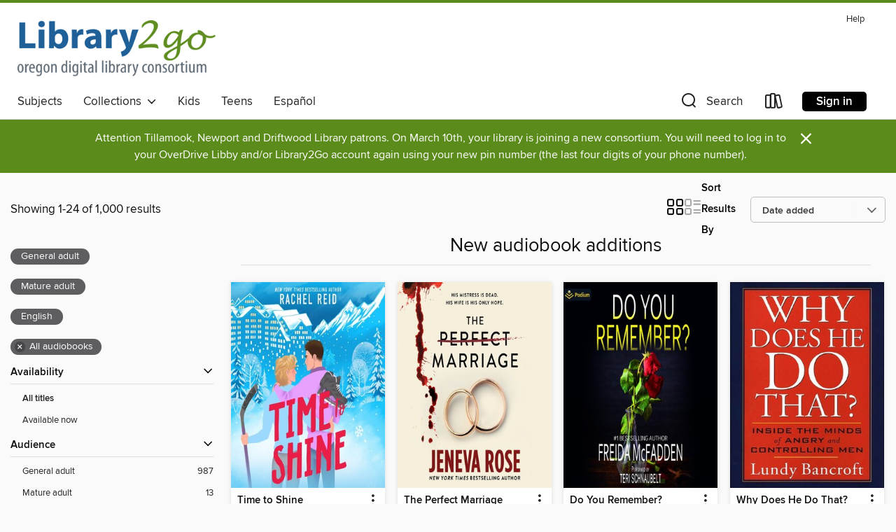

--- FILE ---
content_type: text/html; charset=utf-8
request_url: https://library2go.overdrive.com/library2go-leo/content/collection/27051
body_size: 53263
content:
<!DOCTYPE html>
<html lang="en" dir="ltr" class="no-js">
    <head>
        
    
        
            
        
    

    <meta name="twitter:title" property="og:title" content="Oregon Digital Library Consortium"/>
    <meta name="twitter:description" property="og:description" content="See the &quot;New audiobook additions&quot; collection from Oregon Digital Library Consortium."/>
    <meta name="twitter:image" property="og:image" content="https://thunder.cdn.overdrive.com/logos/crushed/1093.png?1"/>
    <meta property="og:url" content="/library2go-leo/content/collection/27051"/>
    <meta name="twitter:card" content="summary" />
    <meta property="og:site_name" content="Oregon Digital Library Consortium" />
    <meta name="twitter:site" content="@OverDriveLibs" />
    <meta property="og:locale" content="en" />
    <meta name="description" content="See the &quot;New audiobook additions&quot; collection from Oregon Digital Library Consortium." />

        <meta http-equiv="X-UA-Compatible" content="IE=edge,chrome=1">
<meta name="viewport" content="width=device-width, initial-scale=1.0 user-scalable=1">





    
        
        
            
        

        <title>New audiobook additions - Oregon Digital Library Consortium - OverDrive</title>
    


<link rel='shortcut icon' type='image/x-icon' href='https://lightning.od-cdn.com/static/img/favicon.bb86d660d3929b5c0c65389d6a8e8aba.ico' />


    
        <meta name="twitter:title" property="og:title" content="Oregon Digital Library Consortium"/>
        <meta name="twitter:description" property="og:description" content="Browse, borrow, and enjoy titles from the Oregon Digital Library Consortium digital collection."/>
        <meta name="twitter:image" property="og:image" content="https://thunder.cdn.overdrive.com/logos/crushed/1093.png?1"/>
        <meta property="og:url" content="/library2go-leo/content/collection/27051"/>
        <meta name="twitter:card" content="summary" />
        <meta property="og:site_name" content="Oregon Digital Library Consortium" />
        <meta name="twitter:site" content="@OverDriveLibs" />
        <meta property="og:locale" content="en" />
        
    
<!-- iOS smart app banner -->
    <meta name="apple-itunes-app" content="app-id=1076402606" />
    <!-- Google Play app banner -->
    <link rel="manifest" href="https://lightning.od-cdn.com/static/manifest.ed71e3d923d287cd1dce64ae0d3cc8b8.json">
    <meta name="google-play-app" content="app-id=com.overdrive.mobile.android.libby" />
    <!-- Windows Store app banner -->
    <meta name="msApplication-ID" content="2FA138F6.LibbybyOverDrive" />
    <meta name="msApplication-PackageFamilyName" content="2FA138F6.LibbybyOverDrive_daecb9042jmvt" />


        <link rel="stylesheet" type="text/css" href="https://lightning.od-cdn.com/static/vendor.bundle.min.5eabf64aeb625aca9acda7ccc8bb0256.css" onerror="cdnError(this)" />
        <link rel="stylesheet" type="text/css" href="https://lightning.od-cdn.com/static/app.bundle.min.ffcf55beaa1e85f266f8363b9bcd4eba.css" onerror="cdnError(this)" />
        <link rel='shortcut icon' type='image/x-icon' href='https://lightning.od-cdn.com/static/img/favicon.bb86d660d3929b5c0c65389d6a8e8aba.ico' />

        
    <link rel="stylesheet" type="text/css" href="https://lightning.od-cdn.com/static/faceted-media.min.4cf2f9699e20c37ba2839a67bcf88d4d.css" />


        

<link rel="stylesheet" type="text/css" href="/assets/v3/css/45b2cd3100fbdebbdb6e3d5fa7e06ec7/colors.css?primary=%231f6098&primaryR=31&primaryG=96&primaryB=152&primaryFontColor=%23fff&secondary=%235b8b1b&secondaryR=91&secondaryG=139&secondaryB=27&secondaryFontColor=%23fff&bannerIsSecondaryColor=false&defaultColor=%23222">

        <script>
    window.OverDrive = window.OverDrive || {};
    window.OverDrive.colors = {};
    window.OverDrive.colors.primary = "#1f6098";
    window.OverDrive.colors.secondary = "#5b8b1b";
    window.OverDrive.tenant = 115;
    window.OverDrive.libraryName = "Oregon Digital Library Consortium";
    window.OverDrive.advantageKey = "library2go-leo";
    window.OverDrive.libraryKey = "library2go-leo";
    window.OverDrive.accountIds = [-1,133];
    window.OverDrive.parentAccountKey = "library2go";
    window.OverDrive.allFeatures = "";
    window.OverDrive.libraryConfigurations = {"autocomplete":{"enabled":true},"content-holds":{"enabled":true},"getACard":{"enabled":false},"backToMainCollectionLink":{"enabled":true},"promoteLibby":{"enabled":true},"switchToLibby":{"enabled":true},"disableOdAppAccess":{"enabled":true},"bannerIsSecondaryColor":{"enabled":false},"lexileScores":{"enabled":true},"atosLevels":{"enabled":true},"gradeLevels":{"enabled":true},"interestLevels":{"enabled":true},"readingHistory":{"enabled":true},"reciprocalLending":{"enabled":true},"OzoneAuthentication":{"enabled":true},"Notifications":{"enabled":true},"kindleFooter":{"enabled":true},"kindleNav":{"enabled":true},"kindleLoanFormatLimit":{"enabled":true},"kindleSearchOffer":{"enabled":true},"kindleLoanOffer":{"enabled":true},"sampleOnlyMode":{},"luckyDayMenuLink":{"enabled":true},"disableWishlist":{"enabled":false},"simplifiedNavigationBar":{"enabled":false},"geo-idc":{"enabled":false},"libby-footer-promo":{"enabled":false}};
    window.OverDrive.mediaItems = {"583228":{"reserveId":"75d599b1-b13c-4bfa-8c3d-dd7f8d363739","subjects":[{"id":"23","name":"Family & Relationships"},{"id":"111","name":"Nonfiction"}],"bisacCodes":["FAM000000","FAM001000"],"bisac":[{"code":"FAM000000","description":"Family & Relationships / General"},{"code":"FAM001000","description":"Family & Relationships / Abuse / General"}],"levels":[],"creators":[{"id":648659,"name":"Lundy Bancroft","role":"Author","sortName":"Bancroft, Lundy"},{"id":127044,"name":"Peter Berkrot","role":"Narrator","sortName":"Berkrot, Peter"}],"languages":[{"id":"en","name":"English"}],"imprint":{"id":"185095","name":"Tantor Media"},"isBundledChild":false,"ratings":{"maturityLevel":{"id":"generalcontent","name":"General content"},"naughtyScore":{"id":"GeneralContent","name":"General content"}},"constraints":{"isDisneyEulaRequired":false},"reviewCounts":{"premium":1,"publisherSupplier":0},"isAvailable":false,"isPreReleaseTitle":false,"estimatedReleaseDate":"2011-06-30T04:00:00Z","sample":{"href":"https://samples.overdrive.com/?crid=75D599B1-B13C-4BFA-8C3D-DD7F8D363739&.epub-sample.overdrive.com"},"publisher":{"id":"422389","name":"Tantor Media, Inc"},"subtitle":"Inside the Minds of Angry and Controlling Men","description":"He says he loves you. So...why does he do that? You've asked yourself this question again and again. Now you have the chance to see inside the minds of angry and controlling men&#8212;and to change your life. In this groundbreaking book, a...","availableCopies":0,"ownedCopies":2,"luckyDayAvailableCopies":0,"luckyDayOwnedCopies":0,"holdsCount":3,"isFastlane":true,"availabilityType":"normal","isRecommendableToLibrary":true,"isOwned":true,"isHoldable":true,"isAdvantageFiltered":false,"visitorEligible":false,"juvenileEligible":false,"youngAdultEligible":false,"contentAccessLevels":0,"classifications":{},"type":{"id":"audiobook","name":"Audiobook"},"covers":{"cover150Wide":{"href":"https://img3.od-cdn.com/ImageType-150/1219-1/75D/599/B1/{75D599B1-B13C-4BFA-8C3D-DD7F8D363739}Img150.jpg","height":200,"width":150,"primaryColor":{"hex":"#131A36","rgb":{"red":19,"green":26,"blue":54}},"isPlaceholderImage":false},"cover300Wide":{"href":"https://img2.od-cdn.com/ImageType-400/1219-1/75D/599/B1/{75D599B1-B13C-4BFA-8C3D-DD7F8D363739}Img400.jpg","height":400,"width":300,"primaryColor":{"hex":"#1A1C33","rgb":{"red":26,"green":28,"blue":51}},"isPlaceholderImage":false},"cover510Wide":{"href":"https://img3.od-cdn.com/ImageType-100/1219-1/{75D599B1-B13C-4BFA-8C3D-DD7F8D363739}Img100.jpg","height":680,"width":510,"primaryColor":{"hex":"#0B1023","rgb":{"red":11,"green":16,"blue":35}},"isPlaceholderImage":false}},"id":"583228","firstCreatorName":"Lundy Bancroft","firstCreatorId":648659,"firstCreatorSortName":"Bancroft, Lundy","title":"Why Does He Do That?","sortTitle":"Why Does He Do That Inside the Minds of Angry and Controlling Men","starRating":4.2,"starRatingCount":149,"edition":"Unabridged","publishDate":"2011-06-30T00:00:00Z","publishDateText":"06/30/2011","formats":[{"identifiers":[{"type":"ISBN","value":"9781452673448"},{"type":"8","value":"tantor_audio#9781452673448"},{"type":"LibraryISBN","value":"9781452623443"}],"rights":[],"fileSize":390231973,"onSaleDateUtc":"2011-06-30T04:00:00+00:00","duration":"13:32:58","hasAudioSynchronizedText":false,"isBundleParent":false,"isbn":"9781452623443","bundledContent":[],"sample":{"href":"https://samples.overdrive.com/?crid=75D599B1-B13C-4BFA-8C3D-DD7F8D363739&.epub-sample.overdrive.com"},"fulfillmentType":"bifocal","id":"audiobook-overdrive","name":"OverDrive Listen audiobook"},{"identifiers":[{"type":"ISBN","value":"9781452673448"},{"type":"8","value":"tantor_audio#9781452673448"},{"type":"LibraryISBN","value":"9781452623443"}],"rights":[],"fileSize":390928936,"onSaleDateUtc":"2011-06-30T04:00:00+00:00","partCount":15,"duration":"13:32:51","hasAudioSynchronizedText":false,"isBundleParent":false,"isbn":"9781452623443","bundledContent":[],"sample":{"href":"https://excerpts.cdn.overdrive.com/FormatType-425/1219-1/583228-WhyDoesHeDoThat.mp3"},"fulfillmentType":"odm","id":"audiobook-mp3","name":"MP3 audiobook"}],"publisherAccount":{"id":"2858","name":"Tantor Media, Inc"}},"9722792":{"reserveId":"b483f557-7cdb-4910-978b-0fdec02203e3","subjects":[{"id":"26","name":"Fiction"},{"id":"77","name":"Romance"},{"id":"1224","name":"LGBTQIA+ (Fiction)"}],"bisacCodes":["FIC027290","FIC027330","FIC027390"],"bisac":[{"code":"FIC027290","description":"Fiction / Romance / Holiday "},{"code":"FIC027330","description":"Fiction / Romance / Sports "},{"code":"FIC027390","description":"Fiction / Romance / LGBTQ+ / Bisexual"}],"levels":[],"creators":[{"id":1661295,"name":"Rachel Reid","role":"Author","sortName":"Reid, Rachel"},{"id":961162,"name":"Cooper North","role":"Narrator","sortName":"North, Cooper"}],"languages":[{"id":"en","name":"English"}],"imprint":{"id":"214511","name":"Harlequin Audio"},"isBundledChild":false,"ratings":{"maturityLevel":{"id":"generalcontent","name":"General content"},"naughtyScore":{"id":"GeneralContent","name":"General content"}},"constraints":{"isDisneyEulaRequired":false},"reviewCounts":{"premium":0,"publisherSupplier":0},"isAvailable":false,"isPreReleaseTitle":false,"estimatedReleaseDate":"2023-09-26T04:00:00Z","sample":{"href":"https://samples.overdrive.com/?crid=b483f557-7cdb-4910-978b-0fdec02203e3&.epub-sample.overdrive.com"},"publisher":{"id":"497234","name":"HarlequinAudio"},"description":"<strong>From the New York Times bestselling author of Heated Rivalry comes a merry and bright hockey romance about finding your place, finding your people and finding your way back to the one you love the most. </strong><br /><strong>\"Rachel...","availableCopies":0,"ownedCopies":1,"luckyDayAvailableCopies":0,"luckyDayOwnedCopies":0,"holdsCount":4,"isFastlane":true,"availabilityType":"normal","isRecommendableToLibrary":true,"isOwned":true,"isHoldable":true,"isAdvantageFiltered":false,"visitorEligible":false,"juvenileEligible":false,"youngAdultEligible":false,"contentAccessLevels":0,"classifications":{},"type":{"id":"audiobook","name":"Audiobook"},"covers":{"cover150Wide":{"href":"https://img3.od-cdn.com/ImageType-150/0293-1/{B483F557-7CDB-4910-978B-0FDEC02203E3}IMG150.JPG","height":200,"width":150,"primaryColor":{"hex":"#36BAEA","rgb":{"red":54,"green":186,"blue":234}},"isPlaceholderImage":false},"cover300Wide":{"href":"https://img1.od-cdn.com/ImageType-400/0293-1/{B483F557-7CDB-4910-978B-0FDEC02203E3}IMG400.JPG","height":400,"width":300,"primaryColor":{"hex":"#2BB7EA","rgb":{"red":43,"green":183,"blue":234}},"isPlaceholderImage":false},"cover510Wide":{"href":"https://img3.od-cdn.com/ImageType-100/0293-1/{B483F557-7CDB-4910-978B-0FDEC02203E3}IMG100.JPG","height":680,"width":510,"primaryColor":{"hex":"#26B5ED","rgb":{"red":38,"green":181,"blue":237}},"isPlaceholderImage":false}},"id":"9722792","firstCreatorName":"Rachel Reid","firstCreatorId":1661295,"firstCreatorSortName":"Reid, Rachel","title":"Time to Shine","sortTitle":"Time to Shine","starRating":3.7,"starRatingCount":22,"edition":"Unabridged","publishDate":"2023-09-26T00:00:00Z","publishDateText":"09/26/2023","formats":[{"identifiers":[{"type":"ISBN","value":"9781488229145"}],"rights":[],"fileSize":326692357,"onSaleDateUtc":"2023-09-26T04:00:00+00:00","duration":"11:20:36","hasAudioSynchronizedText":false,"isBundleParent":false,"isbn":"9781488229145","bundledContent":[],"sample":{"href":"https://samples.overdrive.com/?crid=b483f557-7cdb-4910-978b-0fdec02203e3&.epub-sample.overdrive.com"},"fulfillmentType":"bifocal","id":"audiobook-overdrive","name":"OverDrive Listen audiobook"},{"identifiers":[{"type":"ISBN","value":"9781488229145"}],"rights":[],"fileSize":326729200,"onSaleDateUtc":"2023-09-26T04:00:00+00:00","partCount":10,"duration":"11:26:31","hasAudioSynchronizedText":false,"isBundleParent":false,"isbn":"9781488229145","bundledContent":[],"fulfillmentType":"odm","id":"audiobook-mp3","name":"MP3 audiobook"}],"publisherAccount":{"id":"436","name":"HarperCollins Publishers Inc."}},"9764995":{"reserveId":"21a57a23-3fd6-4b74-81c1-402bbbeafa50","subjects":[{"id":"24","name":"Fantasy"},{"id":"26","name":"Fiction"},{"id":"77","name":"Romance"}],"bisacCodes":["FIC009090"],"bisac":[{"code":"FIC009090","description":"Fiction / Fantasy / Romantic "}],"levels":[],"creators":[{"id":7653,"name":"Rachel Van Dyken","role":"Author","sortName":"Van Dyken, Rachel"},{"id":412877,"name":"Alexander Cendese","role":"Narrator","sortName":"Cendese, Alexander"},{"id":866608,"name":"Taylor Meskimen","role":"Narrator","sortName":"Meskimen, Taylor"}],"languages":[{"id":"en","name":"English"}],"imprint":{"id":"198517","name":"Recorded Books"},"isBundledChild":false,"ratings":{"maturityLevel":{"id":"generalcontent","name":"General content"},"naughtyScore":{"id":"GeneralContent","name":"General content"}},"constraints":{"isDisneyEulaRequired":false},"reviewCounts":{"premium":0,"publisherSupplier":0},"isAvailable":false,"isPreReleaseTitle":false,"estimatedReleaseDate":"2025-12-09T05:00:00Z","sample":{"href":"https://samples.overdrive.com/?crid=21a57a23-3fd6-4b74-81c1-402bbbeafa50&.epub-sample.overdrive.com"},"publisher":{"id":"223131","name":"Recorded Books, Inc."},"series":"Fallen Gods","description":"<p><i><b>They said the gods were myth. That the giants were only stories told around dying fires. They lied.</b></i></p><p> </p><p>The gods aren't dead&#8212;they're only sleeping, locked in mortal bodies, scattered across the world, waiting for...","availableCopies":0,"ownedCopies":1,"luckyDayAvailableCopies":0,"luckyDayOwnedCopies":0,"holdsCount":12,"holdsRatio":12,"estimatedWaitDays":182,"isFastlane":false,"availabilityType":"normal","isRecommendableToLibrary":true,"isOwned":true,"isHoldable":true,"isAdvantageFiltered":false,"visitorEligible":false,"juvenileEligible":false,"youngAdultEligible":false,"contentAccessLevels":0,"classifications":{},"type":{"id":"audiobook","name":"Audiobook"},"covers":{"cover150Wide":{"href":"https://img2.od-cdn.com/ImageType-150/1694-1/{21A57A23-3FD6-4B74-81C1-402BBBEAFA50}IMG150.JPG","height":200,"width":150,"primaryColor":{"hex":"#080808","rgb":{"red":8,"green":8,"blue":8}},"isPlaceholderImage":false},"cover300Wide":{"href":"https://img3.od-cdn.com/ImageType-400/1694-1/{21A57A23-3FD6-4B74-81C1-402BBBEAFA50}IMG400.JPG","height":400,"width":300,"primaryColor":{"hex":"#080808","rgb":{"red":8,"green":8,"blue":8}},"isPlaceholderImage":false},"cover510Wide":{"href":"https://img3.od-cdn.com/ImageType-100/1694-1/{21A57A23-3FD6-4B74-81C1-402BBBEAFA50}IMG100.JPG","height":680,"width":510,"primaryColor":{"hex":"#080808","rgb":{"red":8,"green":8,"blue":8}},"isPlaceholderImage":false}},"id":"9764995","firstCreatorName":"Rachel Van Dyken","firstCreatorId":7653,"firstCreatorSortName":"Van Dyken, Rachel","title":"Fallen Gods","sortTitle":"Fallen Gods","edition":"Unabridged","publishDate":"2025-12-09T00:00:00Z","publishDateText":"12/09/2025","formats":[{"identifiers":[{"type":"ISBN","value":"9781705084861"},{"type":"LibraryISBN","value":"9781705084861"}],"rights":[],"fileSize":353967896,"onSaleDateUtc":"2025-12-09T05:00:00+00:00","duration":"12:17:23","hasAudioSynchronizedText":false,"isBundleParent":false,"isbn":"9781705084861","bundledContent":[],"sample":{"href":"https://samples.overdrive.com/?crid=21a57a23-3fd6-4b74-81c1-402bbbeafa50&.epub-sample.overdrive.com"},"fulfillmentType":"bifocal","id":"audiobook-overdrive","name":"OverDrive Listen audiobook"},{"identifiers":[{"type":"ISBN","value":"9781705084861"},{"type":"LibraryISBN","value":"9781705084861"}],"rights":[],"fileSize":354265958,"onSaleDateUtc":"2025-12-09T05:00:00+00:00","partCount":87,"duration":"12:16:42","hasAudioSynchronizedText":false,"isBundleParent":false,"isbn":"9781705084861","bundledContent":[],"fulfillmentType":"odm","id":"audiobook-mp3","name":"MP3 audiobook"}],"publisherAccount":{"id":"4295","name":"Recorded Books, LLC"},"detailedSeries":{"seriesId":1724110,"seriesName":"Fallen Gods","readingOrder":"1","rank":1}},"10947447":{"reserveId":"da742391-34fd-49c4-8bdd-ed4c6e8237a2","subjects":[{"id":"26","name":"Fiction"},{"id":"49","name":"Literature"}],"bisacCodes":["FIC019000","FIC045000","FIC071000"],"bisac":[{"code":"FIC019000","description":"Fiction / Literary"},{"code":"FIC045000","description":"Fiction / Family Life / General"},{"code":"FIC071000","description":"Fiction / Friendship"}],"levels":[],"creators":[{"id":83895,"name":"David Szalay","role":"Author","sortName":"Szalay, David"},{"id":613931,"name":"Daniel Weyman","role":"Narrator","sortName":"Weyman, Daniel"}],"languages":[{"id":"en","name":"English"}],"isBundledChild":false,"ratings":{"maturityLevel":{"id":"generalcontent","name":"General content"},"naughtyScore":{"id":"GeneralContent","name":"General content"}},"constraints":{"isDisneyEulaRequired":false},"reviewCounts":{"premium":2,"publisherSupplier":0},"awards":[{"id":10,"description":"Man Booker Prize for Fiction","source":"The Booker Prize Foundation"}],"isAvailable":false,"isPreReleaseTitle":false,"estimatedReleaseDate":"2025-04-01T04:00:00Z","sample":{"href":"https://samples.overdrive.com/?crid=da742391-34fd-49c4-8bdd-ed4c6e8237a2&.epub-sample.overdrive.com"},"publisher":{"id":"36805","name":"Simon & Schuster Audio"},"subtitle":"A Novel","description":"<b>WINNER OF THE 2025 BOOKER PRIZE AND A NATIONAL BESTSELLER</b><BR> <BR> <b>Finalist for the Kirkus Prize | Longlisted for the Carnegie Medal for Excellence</b><BR> <BR> <b>From \"the shrewdest writer on contemporary masculinity we have\"...","availableCopies":0,"ownedCopies":1,"luckyDayAvailableCopies":0,"luckyDayOwnedCopies":0,"holdsCount":89,"holdsRatio":89,"estimatedWaitDays":1260,"isFastlane":false,"availabilityType":"normal","isRecommendableToLibrary":true,"isOwned":true,"isHoldable":true,"isAdvantageFiltered":false,"visitorEligible":false,"juvenileEligible":false,"youngAdultEligible":false,"contentAccessLevels":0,"classifications":{},"type":{"id":"audiobook","name":"Audiobook"},"covers":{"cover150Wide":{"href":"https://img3.od-cdn.com/ImageType-150/5054-1/{DA742391-34FD-49C4-8BDD-ED4C6E8237A2}IMG150.JPG","height":200,"width":150,"primaryColor":{"hex":"#3A3521","rgb":{"red":58,"green":53,"blue":33}},"isPlaceholderImage":false},"cover300Wide":{"href":"https://img1.od-cdn.com/ImageType-400/5054-1/{DA742391-34FD-49C4-8BDD-ED4C6E8237A2}IMG400.JPG","height":400,"width":300,"primaryColor":{"hex":"#3A3521","rgb":{"red":58,"green":53,"blue":33}},"isPlaceholderImage":false},"cover510Wide":{"href":"https://img3.od-cdn.com/ImageType-100/5054-1/{DA742391-34FD-49C4-8BDD-ED4C6E8237A2}IMG100.JPG","height":680,"width":510,"primaryColor":{"hex":"#3A3521","rgb":{"red":58,"green":53,"blue":33}},"isPlaceholderImage":false}},"id":"10947447","firstCreatorName":"David Szalay","firstCreatorId":83895,"firstCreatorSortName":"Szalay, David","title":"Flesh","sortTitle":"Flesh A Novel","edition":"Unabridged","publishDate":"2025-04-01T00:00:00Z","publishDateText":"04/01/2025","formats":[{"identifiers":[{"type":"ISBN","value":"9781797186511"}],"rights":[],"fileSize":276910259,"onSaleDateUtc":"2025-04-01T04:00:00+00:00","duration":"09:36:53","hasAudioSynchronizedText":false,"isBundleParent":false,"isbn":"9781797186511","bundledContent":[],"sample":{"href":"https://samples.overdrive.com/?crid=da742391-34fd-49c4-8bdd-ed4c6e8237a2&.epub-sample.overdrive.com"},"fulfillmentType":"bifocal","id":"audiobook-overdrive","name":"OverDrive Listen audiobook"},{"identifiers":[{"type":"ISBN","value":"9781797186511"}],"rights":[],"fileSize":276958784,"onSaleDateUtc":"2025-04-01T04:00:00+00:00","partCount":14,"duration":"09:36:46","hasAudioSynchronizedText":false,"isBundleParent":false,"isbn":"9781797186511","bundledContent":[],"fulfillmentType":"odm","id":"audiobook-mp3","name":"MP3 audiobook"}],"publisherAccount":{"id":"18052","name":"Simon & Schuster - Audiobooks"}},"11090888":{"reserveId":"8ce9757c-b5c1-4212-9eaf-d0ca97ee1207","subjects":[{"id":"26","name":"Fiction"},{"id":"49","name":"Literature"},{"id":"100","name":"Thriller"}],"bisacCodes":["FIC031010","FIC041000","FIC133020"],"bisac":[{"code":"FIC031010","description":"Fiction / Thrillers / Crime"},{"code":"FIC041000","description":"FICTION / Biographical & Autofiction"},{"code":"FIC133020","description":"FICTION / Performing Arts / Film, Television & Radio"}],"levels":[],"creators":[{"id":143996,"name":"James Patterson","role":"Author","sortName":"Patterson, James"},{"id":414232,"name":"Imogen Edwards-Jones","role":"Author","sortName":"Edwards-Jones, Imogen"},{"id":2003903,"name":"Meg Price","role":"Narrator","sortName":"Price, Meg"}],"languages":[{"id":"en","name":"English"}],"imprint":{"id":"9111","name":"Little, Brown & Company"},"isBundledChild":false,"ratings":{"maturityLevel":{"id":"generalcontent","name":"General content"},"naughtyScore":{"id":"GeneralContent","name":"General content"}},"constraints":{"isDisneyEulaRequired":false},"reviewCounts":{"premium":4,"publisherSupplier":0},"isAvailable":false,"isPreReleaseTitle":false,"estimatedReleaseDate":"2025-12-01T05:00:00Z","sample":{"href":"https://samples.overdrive.com/?crid=8ce9757c-b5c1-4212-9eaf-d0ca97ee1207&.epub-sample.overdrive.com"},"publisher":{"id":"34375","name":"Hachette Audio"},"description":"<B>From the world's #1 bestselling author, </B><I><B>The Last Days of Marilyn Monroe </B></I><B>is a true crime thriller about a woman who changed Hollywood history, and whose indelible image captures our imagination to this day.</B><BR...","availableCopies":0,"ownedCopies":1,"luckyDayAvailableCopies":0,"luckyDayOwnedCopies":0,"holdsCount":41,"holdsRatio":41,"estimatedWaitDays":588,"isFastlane":false,"availabilityType":"normal","isRecommendableToLibrary":true,"isOwned":true,"isHoldable":true,"isAdvantageFiltered":false,"visitorEligible":false,"juvenileEligible":false,"youngAdultEligible":false,"contentAccessLevels":0,"classifications":{},"type":{"id":"audiobook","name":"Audiobook"},"covers":{"cover150Wide":{"href":"https://img3.od-cdn.com/ImageType-150/4575-1/{8CE9757C-B5C1-4212-9EAF-D0CA97EE1207}IMG150.JPG","height":200,"width":150,"primaryColor":{"hex":"#070707","rgb":{"red":7,"green":7,"blue":7}},"isPlaceholderImage":false},"cover300Wide":{"href":"https://img1.od-cdn.com/ImageType-400/4575-1/{8CE9757C-B5C1-4212-9EAF-D0CA97EE1207}IMG400.JPG","height":400,"width":300,"primaryColor":{"hex":"#070707","rgb":{"red":7,"green":7,"blue":7}},"isPlaceholderImage":false},"cover510Wide":{"href":"https://img2.od-cdn.com/ImageType-100/4575-1/{8CE9757C-B5C1-4212-9EAF-D0CA97EE1207}IMG100.JPG","height":680,"width":510,"primaryColor":{"hex":"#070707","rgb":{"red":7,"green":7,"blue":7}},"isPlaceholderImage":false}},"id":"11090888","firstCreatorName":"James Patterson","firstCreatorId":143996,"firstCreatorSortName":"Patterson, James","title":"The Last Days of Marilyn Monroe","sortTitle":"Last Days of Marilyn Monroe","edition":"Unabridged","publishDate":"2025-12-01T00:00:00Z","publishDateText":"12/01/2025","formats":[{"identifiers":[{"type":"ISBN","value":"9781668646649"}],"rights":[],"fileSize":305786392,"onSaleDateUtc":"2025-12-01T05:00:00+00:00","duration":"10:37:00","hasAudioSynchronizedText":false,"isBundleParent":false,"isbn":"9781668646649","bundledContent":[],"sample":{"href":"https://samples.overdrive.com/?crid=8ce9757c-b5c1-4212-9eaf-d0ca97ee1207&.epub-sample.overdrive.com"},"fulfillmentType":"bifocal","id":"audiobook-overdrive","name":"OverDrive Listen audiobook"},{"identifiers":[{"type":"ISBN","value":"9781668646649"}],"rights":[],"fileSize":306061821,"onSaleDateUtc":"2025-12-01T05:00:00+00:00","partCount":77,"duration":"10:36:23","hasAudioSynchronizedText":false,"isBundleParent":false,"isbn":"9781668646649","bundledContent":[],"fulfillmentType":"odm","id":"audiobook-mp3","name":"MP3 audiobook"}],"publisherAccount":{"id":"16380","name":"Hachette Audio"}},"11317111":{"reserveId":"0f5e27b2-46c2-4036-856a-048cc37ac50a","subjects":[{"id":"26","name":"Fiction"},{"id":"100","name":"Thriller"}],"bisacCodes":["FIC031000","FIC031030","FIC031080"],"bisac":[{"code":"FIC031000","description":"Fiction / Thrillers / General"},{"code":"FIC031030","description":"Fiction / Thrillers / Legal"},{"code":"FIC031080","description":"Fiction / Thrillers / Psychological"}],"levels":[],"creators":[{"id":2379347,"name":"Jeneva Rose","role":"Author","sortName":"Rose, Jeneva"},{"id":46280,"name":"Andrew Eiden","role":"Narrator","sortName":"Eiden, Andrew"},{"id":3415193,"name":"Mozhan Navabi","role":"Narrator","sortName":"Navabi, Mozhan"}],"languages":[{"id":"en","name":"English"}],"isBundledChild":false,"ratings":{"maturityLevel":{"id":"generalcontent","name":"General content"},"naughtyScore":{"id":"GeneralContent","name":"General content"}},"constraints":{"isDisneyEulaRequired":false},"reviewCounts":{"premium":1,"publisherSupplier":0},"isAvailable":false,"isPreReleaseTitle":false,"estimatedReleaseDate":"2024-11-26T05:00:00Z","sample":{"href":"https://samples.overdrive.com/?crid=0f5e27b2-46c2-4036-856a-048cc37ac50a&.epub-sample.overdrive.com"},"publisher":{"id":"121637","name":"Blackstone Publishing"},"series":"Perfect","description":"<p><strong>NEW YORK TIMES AND USA TODAY BESTSELLER!</strong></p><p><strong>From #1 New York Times bestselling author Jeneva Rose comes the definitive, fully reedited audiobook edition of her shocking breakout thriller, performed by The Blacklist...","availableCopies":0,"ownedCopies":2,"luckyDayAvailableCopies":0,"luckyDayOwnedCopies":0,"holdsCount":60,"isFastlane":true,"availabilityType":"normal","isRecommendableToLibrary":true,"isOwned":true,"isHoldable":true,"isAdvantageFiltered":false,"visitorEligible":false,"juvenileEligible":false,"youngAdultEligible":false,"contentAccessLevels":0,"classifications":{},"type":{"id":"audiobook","name":"Audiobook"},"covers":{"cover150Wide":{"href":"https://img3.od-cdn.com/ImageType-150/0887-1/{0F5E27B2-46C2-4036-856A-048CC37AC50A}IMG150.JPG","height":200,"width":150,"primaryColor":{"hex":"#E7E4D1","rgb":{"red":231,"green":228,"blue":209}},"isPlaceholderImage":false},"cover300Wide":{"href":"https://img1.od-cdn.com/ImageType-400/0887-1/{0F5E27B2-46C2-4036-856A-048CC37AC50A}IMG400.JPG","height":400,"width":300,"primaryColor":{"hex":"#F5EFD9","rgb":{"red":245,"green":239,"blue":217}},"isPlaceholderImage":false},"cover510Wide":{"href":"https://img2.od-cdn.com/ImageType-100/0887-1/{0F5E27B2-46C2-4036-856A-048CC37AC50A}IMG100.JPG","height":680,"width":510,"primaryColor":{"hex":"#F3F1DC","rgb":{"red":243,"green":241,"blue":220}},"isPlaceholderImage":false}},"id":"11317111","firstCreatorName":"Jeneva Rose","firstCreatorId":2379347,"firstCreatorSortName":"Rose, Jeneva","title":"The Perfect Marriage","sortTitle":"Perfect Marriage","starRating":3.9,"starRatingCount":8,"edition":"Unabridged","publishDate":"2024-11-26T00:00:00Z","publishDateText":"11/26/2024","formats":[{"identifiers":[{"type":"ISBN","value":"9798212912631"},{"type":"PublisherCatalogNumber","value":"9798212912655"}],"rights":[],"fileSize":253757280,"onSaleDateUtc":"2024-11-26T05:00:00+00:00","duration":"08:48:37","hasAudioSynchronizedText":false,"isBundleParent":false,"isbn":"9798212912631","bundledContent":[],"sample":{"href":"https://samples.overdrive.com/?crid=0f5e27b2-46c2-4036-856a-048cc37ac50a&.epub-sample.overdrive.com"},"fulfillmentType":"bifocal","id":"audiobook-overdrive","name":"OverDrive Listen audiobook"},{"identifiers":[{"type":"ISBN","value":"9798212912631"},{"type":"PublisherCatalogNumber","value":"9798212912655"}],"rights":[],"fileSize":253983025,"onSaleDateUtc":"2024-11-26T05:00:00+00:00","partCount":65,"duration":"08:48:05","hasAudioSynchronizedText":false,"isBundleParent":false,"isbn":"9798212912631","bundledContent":[],"fulfillmentType":"odm","id":"audiobook-mp3","name":"MP3 audiobook"}],"publisherAccount":{"id":"1956","name":"Blackstone Audio, Inc."},"detailedSeries":{"seriesId":2067533,"seriesName":"Perfect","readingOrder":"1","rank":8}},"11401780":{"reserveId":"3b54d6e9-dd6a-46c9-bf90-989e92e46252","subjects":[{"id":"24","name":"Fantasy"},{"id":"26","name":"Fiction"},{"id":"80","name":"Science Fiction"},{"id":"82","name":"Short Stories"}],"bisacCodes":["FIC009040","FIC028040"],"bisac":[{"code":"FIC009040","description":"Fiction / Fantasy / Collections & Anthologies"},{"code":"FIC028040","description":"Fiction / Science Fiction / Collections & Anthologies"}],"levels":[],"creators":[{"id":367755,"name":"Brandon Sanderson","role":"Author","sortName":"Sanderson, Brandon"},{"id":2544472,"name":"André Santana","role":"Narrator","sortName":"Santana, André"},{"id":2110673,"name":"Avi Roque","role":"Narrator","sortName":"Roque, Avi"},{"id":369410,"name":"Dion Graham","role":"Narrator","sortName":"Graham, Dion"},{"id":3819387,"name":"Dylan Reilly Fitzpatrick","role":"Narrator","sortName":"Fitzpatrick, Dylan Reilly"},{"id":2095037,"name":"Imani Jade Powers","role":"Narrator","sortName":"Powers, Imani Jade"},{"id":218298,"name":"January LaVoy","role":"Narrator","sortName":"LaVoy, January"},{"id":34411,"name":"MacLeod Andrews","role":"Narrator","sortName":"Andrews, MacLeod"},{"id":72748,"name":"Michael Kramer","role":"Narrator","sortName":"Kramer, Michael"},{"id":68576,"name":"Ray Porter","role":"Narrator","sortName":"Porter, Ray"},{"id":489867,"name":"Shahjehan Khan","role":"Narrator","sortName":"Khan, Shahjehan"},{"id":2343325,"name":"Stephanie Németh-Parker","role":"Narrator","sortName":"Németh-Parker, Stephanie"}],"languages":[{"id":"en","name":"English"}],"isBundledChild":false,"ratings":{"maturityLevel":{"id":"generalcontent","name":"General content"},"naughtyScore":{"id":"GeneralContent","name":"General content"}},"constraints":{"isDisneyEulaRequired":false},"reviewCounts":{"premium":1,"publisherSupplier":0},"isAvailable":false,"isPreReleaseTitle":false,"estimatedReleaseDate":"2025-12-09T05:00:00Z","sample":{"href":"https://samples.overdrive.com/?crid=3b54d6e9-dd6a-46c9-bf90-989e92e46252&.epub-sample.overdrive.com"},"publisher":{"id":"2166","name":"Macmillan Audio"},"description":"<p><b>\"A rockstar ensemble of narrators makes this audiobook an absolute stunner.\" &#8212; <i>Booklist</i></b><br><b>From #1<i> New York Times </i>bestselling author Brandon Sanderson―creator of the Stormlight Archive, </b><b>the Mistborn saga,...","availableCopies":0,"ownedCopies":1,"luckyDayAvailableCopies":0,"luckyDayOwnedCopies":0,"holdsCount":59,"holdsRatio":59,"estimatedWaitDays":840,"isFastlane":false,"availabilityType":"normal","isRecommendableToLibrary":true,"isOwned":true,"isHoldable":true,"isAdvantageFiltered":false,"visitorEligible":false,"juvenileEligible":false,"youngAdultEligible":false,"contentAccessLevels":0,"classifications":{},"type":{"id":"audiobook","name":"Audiobook"},"covers":{"cover150Wide":{"href":"https://img1.od-cdn.com/ImageType-150/1493-1/{3B54D6E9-DD6A-46C9-BF90-989E92E46252}IMG150.JPG","height":200,"width":150,"primaryColor":{"hex":"#22324C","rgb":{"red":34,"green":50,"blue":76}},"isPlaceholderImage":false},"cover300Wide":{"href":"https://img1.od-cdn.com/ImageType-400/1493-1/{3B54D6E9-DD6A-46C9-BF90-989E92E46252}IMG400.JPG","height":400,"width":300,"primaryColor":{"hex":"#223556","rgb":{"red":34,"green":53,"blue":86}},"isPlaceholderImage":false},"cover510Wide":{"href":"https://img3.od-cdn.com/ImageType-100/1493-1/{3B54D6E9-DD6A-46C9-BF90-989E92E46252}IMG100.JPG","height":680,"width":510,"primaryColor":{"hex":"#263353","rgb":{"red":38,"green":51,"blue":83}},"isPlaceholderImage":false}},"id":"11401780","firstCreatorName":"Brandon Sanderson","firstCreatorId":367755,"firstCreatorSortName":"Sanderson, Brandon","title":"Tailored Realities","sortTitle":"Tailored Realities","edition":"Unabridged","publishDate":"2025-12-09T00:00:00Z","publishDateText":"12/09/2025","formats":[{"identifiers":[{"type":"ISBN","value":"9781250414847"}],"rights":[],"fileSize":504557583,"onSaleDateUtc":"2025-12-09T05:00:00+00:00","duration":"17:31:07","hasAudioSynchronizedText":false,"isBundleParent":false,"isbn":"9781250414847","bundledContent":[],"sample":{"href":"https://samples.overdrive.com/?crid=3b54d6e9-dd6a-46c9-bf90-989e92e46252&.epub-sample.overdrive.com"},"fulfillmentType":"bifocal","id":"audiobook-overdrive","name":"OverDrive Listen audiobook"},{"identifiers":[{"type":"ISBN","value":"9781250414847"}],"rights":[],"fileSize":504809287,"onSaleDateUtc":"2025-12-09T05:00:00+00:00","partCount":73,"duration":"17:30:32","hasAudioSynchronizedText":false,"isBundleParent":false,"isbn":"9781250414847","bundledContent":[],"fulfillmentType":"odm","id":"audiobook-mp3","name":"MP3 audiobook"}],"publisherAccount":{"id":"3606","name":"Macmillan Audio"}},"11513606":{"reserveId":"872a2059-174c-45ba-abab-4bd80feebef3","subjects":[{"id":"26","name":"Fiction"},{"id":"49","name":"Literature"}],"bisacCodes":["FIC043000","FIC044000","FIC045000"],"bisac":[{"code":"FIC043000","description":"Fiction / Coming of Age"},{"code":"FIC044000","description":"Fiction / Contemporary Women"},{"code":"FIC045000","description":"Fiction / Family Life / General"}],"levels":[],"creators":[{"id":2478675,"name":"Tory Henwood Hoen","role":"Author","sortName":"Hoen, Tory Henwood"},{"id":266537,"name":"Barrie Kreinik","role":"Narrator","sortName":"Kreinik, Barrie"}],"languages":[{"id":"en","name":"English"}],"isBundledChild":false,"ratings":{"maturityLevel":{"id":"generalcontent","name":"General content"},"naughtyScore":{"id":"GeneralContent","name":"General content"}},"constraints":{"isDisneyEulaRequired":false},"reviewCounts":{"premium":1,"publisherSupplier":0},"isAvailable":false,"isPreReleaseTitle":false,"estimatedReleaseDate":"2025-12-02T05:00:00Z","sample":{"href":"https://samples.overdrive.com/?crid=872a2059-174c-45ba-abab-4bd80feebef3&.epub-sample.overdrive.com"},"publisher":{"id":"2166","name":"Macmillan Audio"},"subtitle":"A Novel","description":"<p><b>A funny, heartfelt, late coming-of-age story that examines the role of memory in holding us back&#8212;and in moving us forward&#8212;for fans of <i>The Collected Regrets of Clover </i>and <i>Maame. </i>This program is read by Barrie...","availableCopies":0,"ownedCopies":1,"luckyDayAvailableCopies":0,"luckyDayOwnedCopies":0,"holdsCount":21,"holdsRatio":21,"estimatedWaitDays":308,"isFastlane":false,"availabilityType":"normal","isRecommendableToLibrary":true,"isOwned":true,"isHoldable":true,"isAdvantageFiltered":false,"visitorEligible":false,"juvenileEligible":false,"youngAdultEligible":false,"contentAccessLevels":0,"classifications":{},"type":{"id":"audiobook","name":"Audiobook"},"covers":{"cover150Wide":{"href":"https://img3.od-cdn.com/ImageType-150/1493-1/{872A2059-174C-45BA-ABAB-4BD80FEEBEF3}IMG150.JPG","height":200,"width":150,"primaryColor":{"hex":"#FFFCE9","rgb":{"red":255,"green":252,"blue":233}},"isPlaceholderImage":false},"cover300Wide":{"href":"https://img3.od-cdn.com/ImageType-400/1493-1/{872A2059-174C-45BA-ABAB-4BD80FEEBEF3}IMG400.JPG","height":400,"width":300,"primaryColor":{"hex":"#FFFCE9","rgb":{"red":255,"green":252,"blue":233}},"isPlaceholderImage":false},"cover510Wide":{"href":"https://img2.od-cdn.com/ImageType-100/1493-1/{872A2059-174C-45BA-ABAB-4BD80FEEBEF3}IMG100.JPG","height":680,"width":510,"primaryColor":{"hex":"#FFFCE9","rgb":{"red":255,"green":252,"blue":233}},"isPlaceholderImage":false}},"id":"11513606","firstCreatorName":"Tory Henwood Hoen","firstCreatorId":2478675,"firstCreatorSortName":"Hoen, Tory Henwood","title":"Before I Forget","sortTitle":"Before I Forget A Novel","edition":"Unabridged","publishDate":"2025-12-02T00:00:00Z","publishDateText":"12/02/2025","formats":[{"identifiers":[{"type":"ISBN","value":"9781250418609"}],"rights":[],"fileSize":264761803,"onSaleDateUtc":"2025-12-02T05:00:00+00:00","duration":"09:11:33","hasAudioSynchronizedText":false,"isBundleParent":false,"isbn":"9781250418609","bundledContent":[],"sample":{"href":"https://samples.overdrive.com/?crid=872a2059-174c-45ba-abab-4bd80feebef3&.epub-sample.overdrive.com"},"fulfillmentType":"bifocal","id":"audiobook-overdrive","name":"OverDrive Listen audiobook"},{"identifiers":[{"type":"ISBN","value":"9781250418609"}],"rights":[],"fileSize":264960163,"onSaleDateUtc":"2025-12-02T05:00:00+00:00","partCount":57,"duration":"09:11:02","hasAudioSynchronizedText":false,"isBundleParent":false,"isbn":"9781250418609","bundledContent":[],"fulfillmentType":"odm","id":"audiobook-mp3","name":"MP3 audiobook"}],"publisherAccount":{"id":"3606","name":"Macmillan Audio"}},"11588740":{"reserveId":"42ee6256-74d0-42ce-aaf5-727169deaf39","subjects":[{"id":"24","name":"Fantasy"},{"id":"26","name":"Fiction"},{"id":"77","name":"Romance"}],"bisacCodes":["FIC027030","FIC027320","FIC027570"],"bisac":[{"code":"FIC027030","description":"Fiction / Romance / Fantasy"},{"code":"FIC027320","description":"Fiction / Romance / Paranormal / Vampires "},{"code":"FIC027570","description":"FICTION / Romance / Enemies to Lovers"}],"levels":[],"creators":[{"id":2816979,"name":"Chloe C. Peñaranda","role":"Author","sortName":"Peñaranda, Chloe C."},{"id":3113623,"name":"Corvin King","role":"Narrator","sortName":"King, Corvin"},{"id":3327554,"name":"Jacci Prior","role":"Narrator","sortName":"Prior, Jacci"}],"languages":[{"id":"en","name":"English"}],"isBundledChild":false,"ratings":{"maturityLevel":{"id":"adultonly","name":"Adult Only"},"naughtyScore":{"id":"Erotic","name":"Erotic"}},"constraints":{"isDisneyEulaRequired":false},"reviewCounts":{"premium":0,"publisherSupplier":0},"isAvailable":false,"isPreReleaseTitle":false,"estimatedReleaseDate":"2025-12-02T05:00:00Z","sample":{"href":"https://samples.overdrive.com/?crid=42ee6256-74d0-42ce-aaf5-727169deaf39&.epub-sample.overdrive.com"},"publisher":{"id":"2166","name":"Macmillan Audio"},"series":"Nytefall Trilogy","description":"<p><b>The explosive conclusion to <i>New York Times</i> and <i>USA Today</i> bestselling author Chloe C. Peñaranda's Nytefall trilogy.<br></b><i>The strongest light needs the deepest shadows.</i><br>Reeling from shocking betrayal, the Star Maiden...","availableCopies":0,"ownedCopies":1,"luckyDayAvailableCopies":0,"luckyDayOwnedCopies":0,"holdsCount":11,"holdsRatio":11,"estimatedWaitDays":168,"isFastlane":false,"availabilityType":"normal","isRecommendableToLibrary":true,"isOwned":true,"isHoldable":true,"isAdvantageFiltered":false,"visitorEligible":false,"juvenileEligible":false,"youngAdultEligible":false,"contentAccessLevels":0,"classifications":{},"type":{"id":"audiobook","name":"Audiobook"},"covers":{"cover150Wide":{"href":"https://img2.od-cdn.com/ImageType-150/1493-1/{42EE6256-74D0-42CE-AAF5-727169DEAF39}IMG150.JPG","height":200,"width":150,"primaryColor":{"hex":"#0E0F13","rgb":{"red":14,"green":15,"blue":19}},"isPlaceholderImage":false},"cover300Wide":{"href":"https://img2.od-cdn.com/ImageType-400/1493-1/{42EE6256-74D0-42CE-AAF5-727169DEAF39}IMG400.JPG","height":400,"width":300,"primaryColor":{"hex":"#121619","rgb":{"red":18,"green":22,"blue":25}},"isPlaceholderImage":false},"cover510Wide":{"href":"https://img2.od-cdn.com/ImageType-100/1493-1/{42EE6256-74D0-42CE-AAF5-727169DEAF39}IMG100.JPG","height":680,"width":510,"primaryColor":{"hex":"#161A1B","rgb":{"red":22,"green":26,"blue":27}},"isPlaceholderImage":false}},"id":"11588740","firstCreatorName":"Chloe C. Peñaranda","firstCreatorId":2816979,"firstCreatorSortName":"Peñaranda, Chloe C.","title":"The Dark is Descending","sortTitle":"Dark is Descending","edition":"Unabridged","publishDate":"2025-12-02T00:00:00Z","publishDateText":"12/02/2025","formats":[{"identifiers":[{"type":"ISBN","value":"9781250402837"}],"rights":[],"fileSize":508743601,"onSaleDateUtc":"2025-12-02T05:00:00+00:00","duration":"17:39:51","hasAudioSynchronizedText":false,"isBundleParent":false,"isbn":"9781250402837","bundledContent":[],"sample":{"href":"https://samples.overdrive.com/?crid=42ee6256-74d0-42ce-aaf5-727169deaf39&.epub-sample.overdrive.com"},"fulfillmentType":"bifocal","id":"audiobook-overdrive","name":"OverDrive Listen audiobook"},{"identifiers":[{"type":"ISBN","value":"9781250402837"}],"rights":[],"fileSize":508958864,"onSaleDateUtc":"2025-12-02T05:00:00+00:00","partCount":62,"duration":"17:39:20","hasAudioSynchronizedText":false,"isBundleParent":false,"isbn":"9781250402837","bundledContent":[],"fulfillmentType":"odm","id":"audiobook-mp3","name":"MP3 audiobook"}],"publisherAccount":{"id":"3606","name":"Macmillan Audio"},"detailedSeries":{"seriesId":1791282,"seriesName":"Nytefall Trilogy","readingOrder":"3","rank":13}},"11604330":{"reserveId":"dcb735d6-2a68-4c0f-a496-91e04a3f2be2","subjects":[{"id":"26","name":"Fiction"},{"id":"86","name":"Suspense"},{"id":"100","name":"Thriller"}],"bisacCodes":["FIC030000","FIC031080"],"bisac":[{"code":"FIC030000","description":"Fiction / Thrillers / Suspense"},{"code":"FIC031080","description":"Fiction / Thrillers / Psychological"}],"levels":[],"creators":[{"id":1342837,"name":"Freida McFadden","role":"Author","sortName":"McFadden, Freida"},{"id":1283579,"name":"Megan Tusing","role":"Narrator","sortName":"Tusing, Megan"}],"languages":[{"id":"en","name":"English"}],"isBundledChild":false,"ratings":{"maturityLevel":{"id":"generalcontent","name":"General content"},"naughtyScore":{"id":"GeneralContent","name":"General content"}},"constraints":{"isDisneyEulaRequired":false},"reviewCounts":{"premium":0,"publisherSupplier":0},"isAvailable":false,"isPreReleaseTitle":false,"estimatedReleaseDate":"2022-08-16T04:00:00Z","sample":{"href":"https://samples.overdrive.com/?crid=dcb735d6-2a68-4c0f-a496-91e04a3f2be2&.epub-sample.overdrive.com"},"publisher":{"id":"469478","name":"Podium Audio"},"description":"After years of hard work, Dr. Charly McKenna finally has it all:\nA prosperous career as a dermatologist? Check.\nSpacious apartment overlooking Central Park? Check.\nHandsome lawyer husband? Double check.\nThen, one night a bullet rips through the...","availableCopies":0,"ownedCopies":1,"luckyDayAvailableCopies":0,"luckyDayOwnedCopies":0,"holdsCount":62,"holdsRatio":62,"estimatedWaitDays":882,"isFastlane":false,"availabilityType":"normal","isRecommendableToLibrary":true,"isOwned":true,"isHoldable":true,"isAdvantageFiltered":false,"visitorEligible":false,"juvenileEligible":false,"youngAdultEligible":false,"contentAccessLevels":0,"classifications":{},"type":{"id":"audiobook","name":"Audiobook"},"covers":{"cover150Wide":{"href":"https://img1.od-cdn.com/ImageType-150/16561-1/{DCB735D6-2A68-4C0F-A496-91E04A3F2BE2}IMG150.JPG","height":200,"width":150,"primaryColor":{"hex":"#05060A","rgb":{"red":5,"green":6,"blue":10}},"isPlaceholderImage":false},"cover300Wide":{"href":"https://img3.od-cdn.com/ImageType-400/16561-1/{DCB735D6-2A68-4C0F-A496-91E04A3F2BE2}IMG400.JPG","height":400,"width":300,"primaryColor":{"hex":"#030710","rgb":{"red":3,"green":7,"blue":16}},"isPlaceholderImage":false},"cover510Wide":{"href":"https://img3.od-cdn.com/ImageType-100/16561-1/{DCB735D6-2A68-4C0F-A496-91E04A3F2BE2}IMG100.JPG","height":680,"width":510,"primaryColor":{"hex":"#03080C","rgb":{"red":3,"green":8,"blue":12}},"isPlaceholderImage":false}},"id":"11604330","firstCreatorName":"Freida McFadden","firstCreatorId":1342837,"firstCreatorSortName":"McFadden, Freida","title":"Brain Damage","sortTitle":"Brain Damage","edition":"Unabridged","publishDate":"2022-08-16T00:00:00Z","publishDateText":"08/16/2022","formats":[{"identifiers":[{"type":"ISBN","value":"9781039416956"}],"rights":[],"fileSize":266502121,"onSaleDateUtc":"2022-08-16T04:00:00+00:00","duration":"09:15:10","hasAudioSynchronizedText":false,"isBundleParent":false,"isbn":"9781039416956","bundledContent":[],"sample":{"href":"https://samples.overdrive.com/?crid=dcb735d6-2a68-4c0f-a496-91e04a3f2be2&.epub-sample.overdrive.com"},"fulfillmentType":"bifocal","id":"audiobook-overdrive","name":"OverDrive Listen audiobook"},{"identifiers":[{"type":"ISBN","value":"9781039416956"}],"rights":[],"fileSize":266713561,"onSaleDateUtc":"2022-08-16T04:00:00+00:00","partCount":80,"duration":"09:14:33","hasAudioSynchronizedText":false,"isBundleParent":false,"isbn":"9781039416956","bundledContent":[],"fulfillmentType":"odm","id":"audiobook-mp3","name":"MP3 audiobook"}],"publisherAccount":{"id":"50063","name":"Podium Publishing SubCo, LLC"}},"11604408":{"reserveId":"d8bc397b-1d67-4200-8952-d87d22bcd2ee","subjects":[{"id":"26","name":"Fiction"},{"id":"86","name":"Suspense"},{"id":"100","name":"Thriller"}],"bisacCodes":["FIC030000","FIC031080"],"bisac":[{"code":"FIC030000","description":"Fiction / Thrillers / Suspense"},{"code":"FIC031080","description":"Fiction / Thrillers / Psychological"}],"levels":[],"creators":[{"id":1342837,"name":"Freida McFadden","role":"Author","sortName":"McFadden, Freida"},{"id":1132656,"name":"Teri Schnaubelt","role":"Narrator","sortName":"Schnaubelt, Teri"}],"languages":[{"id":"en","name":"English"}],"isBundledChild":false,"ratings":{"maturityLevel":{"id":"generalcontent","name":"General content"},"naughtyScore":{"id":"GeneralContent","name":"General content"}},"constraints":{"isDisneyEulaRequired":false},"reviewCounts":{"premium":0,"publisherSupplier":0},"isAvailable":false,"isPreReleaseTitle":false,"estimatedReleaseDate":"2022-06-21T04:00:00Z","sample":{"href":"https://samples.overdrive.com/?crid=d8bc397b-1d67-4200-8952-d87d22bcd2ee&.epub-sample.overdrive.com"},"publisher":{"id":"469478","name":"Podium Audio"},"description":"Tess Strebel can't recognize her own face. She can't recognize her home. Her bedroom is unfamiliar. And she can't remember the handsome stranger lying next to her in bed. A stranger who claims he's her husband. Tess reads a letter in her own...","availableCopies":0,"ownedCopies":1,"luckyDayAvailableCopies":0,"luckyDayOwnedCopies":0,"holdsCount":43,"isFastlane":true,"availabilityType":"normal","isRecommendableToLibrary":true,"isOwned":true,"isHoldable":true,"isAdvantageFiltered":false,"visitorEligible":false,"juvenileEligible":false,"youngAdultEligible":false,"contentAccessLevels":0,"classifications":{},"type":{"id":"audiobook","name":"Audiobook"},"covers":{"cover150Wide":{"href":"https://img1.od-cdn.com/ImageType-150/16561-1/{D8BC397B-1D67-4200-8952-D87D22BCD2EE}IMG150.JPG","height":200,"width":150,"primaryColor":{"hex":"#000100","rgb":{"red":0,"green":1,"blue":0}},"isPlaceholderImage":false},"cover300Wide":{"href":"https://img1.od-cdn.com/ImageType-400/16561-1/{D8BC397B-1D67-4200-8952-D87D22BCD2EE}IMG400.JPG","height":400,"width":300,"primaryColor":{"hex":"#000008","rgb":{"red":0,"green":0,"blue":8}},"isPlaceholderImage":false},"cover510Wide":{"href":"https://img3.od-cdn.com/ImageType-100/16561-1/{D8BC397B-1D67-4200-8952-D87D22BCD2EE}IMG100.JPG","height":680,"width":510,"primaryColor":{"hex":"#000106","rgb":{"red":0,"green":1,"blue":6}},"isPlaceholderImage":false}},"id":"11604408","firstCreatorName":"Freida McFadden","firstCreatorId":1342837,"firstCreatorSortName":"McFadden, Freida","title":"Do You Remember?","sortTitle":"Do You Remember","edition":"Unabridged","publishDate":"2022-06-21T00:00:00Z","publishDateText":"06/21/2022","formats":[{"identifiers":[{"type":"ISBN","value":"9781039413566"}],"rights":[],"fileSize":207526258,"onSaleDateUtc":"2022-06-21T04:00:00+00:00","duration":"07:12:19","hasAudioSynchronizedText":false,"isBundleParent":false,"isbn":"9781039413566","bundledContent":[],"sample":{"href":"https://samples.overdrive.com/?crid=d8bc397b-1d67-4200-8952-d87d22bcd2ee&.epub-sample.overdrive.com"},"fulfillmentType":"bifocal","id":"audiobook-overdrive","name":"OverDrive Listen audiobook"},{"identifiers":[{"type":"ISBN","value":"9781039413566"}],"rights":[],"fileSize":207675389,"onSaleDateUtc":"2022-06-21T04:00:00+00:00","partCount":47,"duration":"07:12:00","hasAudioSynchronizedText":false,"isBundleParent":false,"isbn":"9781039413566","bundledContent":[],"fulfillmentType":"odm","id":"audiobook-mp3","name":"MP3 audiobook"}],"publisherAccount":{"id":"50063","name":"Podium Publishing SubCo, LLC"}},"11604864":{"reserveId":"fe14dbad-7db8-433e-9921-c53d8ba832c2","subjects":[{"id":"24","name":"Fantasy"},{"id":"26","name":"Fiction"}],"bisacCodes":["FIC009050","FIC009100"],"bisac":[{"code":"FIC009050","description":"Fiction / Fantasy / Paranormal"},{"code":"FIC009100","description":"Fiction / Fantasy / Action & Adventure"}],"levels":[],"creators":[{"id":3867033,"name":"Delemhach","role":"Author","sortName":"Delemhach"},{"id":45537,"name":"Matthew Wolf","role":"Narrator","sortName":"Wolf, Matthew"}],"languages":[{"id":"en","name":"English"}],"isBundledChild":false,"ratings":{"maturityLevel":{"id":"generalcontent","name":"General content"},"naughtyScore":{"id":"GeneralContent","name":"General content"}},"constraints":{"isDisneyEulaRequired":false},"reviewCounts":{"premium":0,"publisherSupplier":0},"isAvailable":false,"isPreReleaseTitle":false,"estimatedReleaseDate":"2022-10-18T04:00:00Z","sample":{"href":"https://samples.overdrive.com/?crid=fe14dbad-7db8-433e-9921-c53d8ba832c2&.epub-sample.overdrive.com"},"publisher":{"id":"469478","name":"Podium Audio"},"series":"The House Witch","description":"House witch Finlay Ashowan must contend with matters of the heart, hearth, family, and kingdom in the second book of a whimsical and winning fantasy series.\nAs a wielder of domestic magic, Finlay Ashowan likes to keep his affairs as neat and...","availableCopies":0,"ownedCopies":2,"luckyDayAvailableCopies":0,"luckyDayOwnedCopies":0,"holdsCount":3,"isFastlane":true,"availabilityType":"normal","isRecommendableToLibrary":true,"isOwned":true,"isHoldable":true,"isAdvantageFiltered":false,"visitorEligible":false,"juvenileEligible":false,"youngAdultEligible":false,"contentAccessLevels":0,"classifications":{},"type":{"id":"audiobook","name":"Audiobook"},"covers":{"cover150Wide":{"href":"https://img1.od-cdn.com/ImageType-150/16561-1/{FE14DBAD-7DB8-433E-9921-C53D8BA832C2}IMG150.JPG","height":200,"width":150,"primaryColor":{"hex":"#2C2A37","rgb":{"red":44,"green":42,"blue":55}},"isPlaceholderImage":false},"cover300Wide":{"href":"https://img1.od-cdn.com/ImageType-400/16561-1/{FE14DBAD-7DB8-433E-9921-C53D8BA832C2}IMG400.JPG","height":400,"width":300,"primaryColor":{"hex":"#241A25","rgb":{"red":36,"green":26,"blue":37}},"isPlaceholderImage":false},"cover510Wide":{"href":"https://img3.od-cdn.com/ImageType-100/16561-1/{FE14DBAD-7DB8-433E-9921-C53D8BA832C2}IMG100.JPG","height":680,"width":510,"primaryColor":{"hex":"#261120","rgb":{"red":38,"green":17,"blue":32}},"isPlaceholderImage":false}},"id":"11604864","firstCreatorName":"Delemhach","firstCreatorId":3867033,"firstCreatorSortName":"Delemhach","title":"The House Witch 2","sortTitle":"House Witch 02","edition":"Unabridged","publishDate":"2022-10-18T00:00:00Z","publishDateText":"10/18/2022","formats":[{"identifiers":[{"type":"ISBN","value":"9781039414952"}],"rights":[],"fileSize":376202295,"onSaleDateUtc":"2022-10-18T04:00:00+00:00","duration":"13:03:43","hasAudioSynchronizedText":false,"isBundleParent":false,"isbn":"9781039414952","bundledContent":[],"sample":{"href":"https://samples.overdrive.com/?crid=fe14dbad-7db8-433e-9921-c53d8ba832c2&.epub-sample.overdrive.com"},"fulfillmentType":"bifocal","id":"audiobook-overdrive","name":"OverDrive Listen audiobook"},{"identifiers":[{"type":"ISBN","value":"9781039414952"}],"rights":[],"fileSize":376376055,"onSaleDateUtc":"2022-10-18T04:00:00+00:00","partCount":48,"duration":"13:03:19","hasAudioSynchronizedText":false,"isBundleParent":false,"isbn":"9781039414952","bundledContent":[],"fulfillmentType":"odm","id":"audiobook-mp3","name":"MP3 audiobook"}],"publisherAccount":{"id":"50063","name":"Podium Publishing SubCo, LLC"},"detailedSeries":{"seriesId":2007350,"seriesName":"The House Witch","readingOrder":"2","rank":2}},"11726038":{"reserveId":"59ed2ab5-e298-417e-8021-107ce313d0a0","subjects":[{"id":"26","name":"Fiction"},{"id":"57","name":"Mystery"},{"id":"86","name":"Suspense"},{"id":"100","name":"Thriller"}],"bisacCodes":["FIC022100","FIC030000","FIC031010"],"bisac":[{"code":"FIC022100","description":"Fiction / Mystery & Detective / Amateur Sleuth"},{"code":"FIC030000","description":"Fiction / Thrillers / Suspense"},{"code":"FIC031010","description":"Fiction / Thrillers / Crime"}],"levels":[],"creators":[{"id":2932290,"name":"L.M. Chilton","role":"Author","sortName":"Chilton, L.M."},{"id":4123245,"name":"Kimberly Capero","role":"Narrator","sortName":"Capero, Kimberly"}],"languages":[{"id":"en","name":"English"}],"isBundledChild":false,"ratings":{"maturityLevel":{"id":"generalcontent","name":"General content"},"naughtyScore":{"id":"GeneralContent","name":"General content"}},"constraints":{"isDisneyEulaRequired":false},"reviewCounts":{"premium":1,"publisherSupplier":0},"isAvailable":false,"isPreReleaseTitle":false,"estimatedReleaseDate":"2025-12-09T05:00:00Z","sample":{"href":"https://samples.overdrive.com/?crid=59ed2ab5-e298-417e-8021-107ce313d0a0&.epub-sample.overdrive.com"},"publisher":{"id":"36805","name":"Simon & Schuster Audio"},"subtitle":"A Novel","description":"<B>From the breakout author of <i>Swiped</i> comes a compulsively readable, surprisingly funny, and genuinely thrilling pageturner about a TikTok true crime investigator, a '90s serial killer that may not be as dead as everyone would like, a text...","availableCopies":0,"ownedCopies":1,"luckyDayAvailableCopies":0,"luckyDayOwnedCopies":0,"holdsCount":18,"holdsRatio":18,"estimatedWaitDays":266,"isFastlane":false,"availabilityType":"normal","isRecommendableToLibrary":true,"isOwned":true,"isHoldable":true,"isAdvantageFiltered":false,"visitorEligible":false,"juvenileEligible":false,"youngAdultEligible":false,"contentAccessLevels":0,"classifications":{},"type":{"id":"audiobook","name":"Audiobook"},"covers":{"cover150Wide":{"href":"https://img2.od-cdn.com/ImageType-150/5054-1/{59ED2AB5-E298-417E-8021-107CE313D0A0}IMG150.JPG","height":200,"width":150,"primaryColor":{"hex":"#29F2C6","rgb":{"red":41,"green":242,"blue":198}},"isPlaceholderImage":false},"cover300Wide":{"href":"https://img2.od-cdn.com/ImageType-400/5054-1/{59ED2AB5-E298-417E-8021-107CE313D0A0}IMG400.JPG","height":400,"width":300,"primaryColor":{"hex":"#17F4BF","rgb":{"red":23,"green":244,"blue":191}},"isPlaceholderImage":false},"cover510Wide":{"href":"https://img3.od-cdn.com/ImageType-100/5054-1/{59ED2AB5-E298-417E-8021-107CE313D0A0}IMG100.JPG","height":680,"width":510,"primaryColor":{"hex":"#2CEFC3","rgb":{"red":44,"green":239,"blue":195}},"isPlaceholderImage":false}},"id":"11726038","firstCreatorName":"L.M. Chilton","firstCreatorId":2932290,"firstCreatorSortName":"Chilton, L.M.","title":"Everyone in the Group Chat Dies","sortTitle":"Everyone in the Group Chat Dies A Novel","edition":"Unabridged","publishDate":"2025-12-09T00:00:00Z","publishDateText":"12/09/2025","formats":[{"identifiers":[{"type":"ISBN","value":"9781668150535"}],"rights":[],"fileSize":276749713,"onSaleDateUtc":"2025-12-09T05:00:00+00:00","duration":"09:36:31","hasAudioSynchronizedText":false,"isBundleParent":false,"isbn":"9781668150535","bundledContent":[],"sample":{"href":"https://samples.overdrive.com/?crid=59ed2ab5-e298-417e-8021-107ce313d0a0&.epub-sample.overdrive.com"},"fulfillmentType":"bifocal","id":"audiobook-overdrive","name":"OverDrive Listen audiobook"},{"identifiers":[{"type":"ISBN","value":"9781668150535"}],"rights":[],"fileSize":276970309,"onSaleDateUtc":"2025-12-09T05:00:00+00:00","partCount":62,"duration":"09:36:00","hasAudioSynchronizedText":false,"isBundleParent":false,"isbn":"9781668150535","bundledContent":[],"fulfillmentType":"odm","id":"audiobook-mp3","name":"MP3 audiobook"}],"publisherAccount":{"id":"18052","name":"Simon & Schuster - Audiobooks"}},"11806861":{"reserveId":"bf5e138f-c765-41c5-a4d6-70286ce27fbe","subjects":[{"id":"26","name":"Fiction"},{"id":"77","name":"Romance"},{"id":"123","name":"Humor (Fiction)"}],"bisacCodes":["FIC027020","FIC027250","FIC027660"],"bisac":[{"code":"FIC027020","description":"Fiction / Romance / Contemporary"},{"code":"FIC027250","description":"Fiction / Romance / Romantic Comedy"},{"code":"FIC027660","description":"FICTION / Romance / Small Town & Rural"}],"levels":[],"creators":[{"id":221281,"name":"Sarah Adams","role":"Author","sortName":"Adams, Sarah"},{"id":2758664,"name":"Chase Brown","role":"Narrator","sortName":"Brown, Chase"},{"id":512436,"name":"Christine Lakin","role":"Narrator","sortName":"Lakin, Christine"}],"languages":[{"id":"en","name":"English"}],"isBundledChild":false,"ratings":{"maturityLevel":{"id":"generalcontent","name":"General content"},"naughtyScore":{"id":"GeneralContent","name":"General content"}},"constraints":{"isDisneyEulaRequired":false},"reviewCounts":{"premium":1,"publisherSupplier":0},"isAvailable":false,"isPreReleaseTitle":false,"estimatedReleaseDate":"2025-12-30T05:00:00Z","sample":{"href":"https://samples.overdrive.com/?crid=bf5e138f-c765-41c5-a4d6-70286ce27fbe&.epub-sample.overdrive.com"},"publisher":{"id":"1686","name":"Books on Tape"},"series":"When in Rome","description":"<b><i>NEW YORK TIMES</i> BESTSELLER &bull; A homecoming to Rome, Kentucky, sparks a new romance&mdash;and lots of drama&mdash;between two old family friends, from the <i>New York Times</i> bestselling author of <i>When in Rome, Practice Makes...","availableCopies":0,"ownedCopies":1,"luckyDayAvailableCopies":0,"luckyDayOwnedCopies":0,"holdsCount":84,"holdsRatio":84,"estimatedWaitDays":1190,"isFastlane":false,"availabilityType":"normal","isRecommendableToLibrary":true,"isOwned":true,"isHoldable":true,"isAdvantageFiltered":false,"visitorEligible":false,"juvenileEligible":false,"youngAdultEligible":false,"contentAccessLevels":0,"classifications":{},"type":{"id":"audiobook","name":"Audiobook"},"covers":{"cover150Wide":{"href":"https://img2.od-cdn.com/ImageType-150/1191-1/{BF5E138F-C765-41C5-A4D6-70286CE27FBE}IMG150.JPG","height":200,"width":150,"primaryColor":{"hex":"#75A677","rgb":{"red":117,"green":166,"blue":119}},"isPlaceholderImage":false},"cover300Wide":{"href":"https://img1.od-cdn.com/ImageType-400/1191-1/{BF5E138F-C765-41C5-A4D6-70286CE27FBE}IMG400.JPG","height":400,"width":300,"primaryColor":{"hex":"#73A574","rgb":{"red":115,"green":165,"blue":116}},"isPlaceholderImage":false},"cover510Wide":{"href":"https://img3.od-cdn.com/ImageType-100/1191-1/{BF5E138F-C765-41C5-A4D6-70286CE27FBE}IMG100.JPG","height":680,"width":510,"primaryColor":{"hex":"#74A375","rgb":{"red":116,"green":163,"blue":117}},"isPlaceholderImage":false}},"id":"11806861","firstCreatorName":"Sarah Adams","firstCreatorId":221281,"firstCreatorSortName":"Adams, Sarah","title":"In Your Dreams","sortTitle":"In Your Dreams","edition":"Unabridged","publishDate":"2025-12-30T00:00:00Z","publishDateText":"12/30/2025","formats":[{"identifiers":[{"type":"ISBN","value":"9780593824412"},{"type":"LibraryISBN","value":"9780593824412"}],"rights":[],"fileSize":322728893,"onSaleDateUtc":"2025-12-30T05:00:00+00:00","duration":"11:12:19","hasAudioSynchronizedText":false,"isBundleParent":false,"isbn":"9780593824412","bundledContent":[],"sample":{"href":"https://samples.overdrive.com/?crid=bf5e138f-c765-41c5-a4d6-70286ce27fbe&.epub-sample.overdrive.com"},"fulfillmentType":"bifocal","id":"audiobook-overdrive","name":"OverDrive Listen audiobook"},{"identifiers":[{"type":"ISBN","value":"9780593824412"},{"type":"LibraryISBN","value":"9780593824412"}],"rights":[],"fileSize":322901493,"onSaleDateUtc":"2025-12-30T05:00:00+00:00","partCount":50,"duration":"11:11:53","hasAudioSynchronizedText":false,"isBundleParent":false,"isbn":"9780593824412","bundledContent":[],"fulfillmentType":"odm","id":"audiobook-mp3","name":"MP3 audiobook"}],"publisherAccount":{"id":"2792","name":"Books on Tape"},"detailedSeries":{"seriesId":1669260,"seriesName":"When in Rome","readingOrder":"4","rank":16}},"11836994":{"reserveId":"62113ca1-0e38-4e91-8950-72eff7e510e2","subjects":[{"id":"26","name":"Fiction"},{"id":"100","name":"Thriller"}],"bisacCodes":["FIC031080","FIC031100"],"bisac":[{"code":"FIC031080","description":"Fiction / Thrillers / Psychological"},{"code":"FIC031100","description":"Fiction / Thrillers / Domestic"}],"levels":[],"creators":[{"id":1342837,"name":"Freida McFadden","role":"Author","sortName":"McFadden, Freida"},{"id":209514,"name":"Nicol Zanzarella","role":"Narrator","sortName":"Zanzarella, Nicol"}],"languages":[{"id":"en","name":"English"}],"isBundledChild":false,"ratings":{"maturityLevel":{"id":"generalcontent","name":"General content"},"naughtyScore":{"id":"GeneralContent","name":"General content"}},"constraints":{"isDisneyEulaRequired":false},"reviewCounts":{"premium":0,"publisherSupplier":0},"isAvailable":false,"isPreReleaseTitle":false,"estimatedReleaseDate":"2022-03-22T04:00:00Z","sample":{"href":"https://samples.overdrive.com/?crid=62113ca1-0e38-4e91-8950-72eff7e510e2&.epub-sample.overdrive.com"},"publisher":{"id":"469478","name":"Podium Audio"},"description":"Cassie thinks she has met the perfect man. Joel is sweet, handsome, romantic, and best of all, he's crazy about Cassie. She thinks she's found the guy she'll spend the rest of her life with. Have children with. Grow old with. Yes, she knows about...","availableCopies":0,"ownedCopies":1,"luckyDayAvailableCopies":0,"luckyDayOwnedCopies":0,"holdsCount":86,"holdsRatio":86,"estimatedWaitDays":1218,"isFastlane":false,"availabilityType":"normal","isRecommendableToLibrary":true,"isOwned":true,"isHoldable":true,"isAdvantageFiltered":false,"visitorEligible":false,"juvenileEligible":false,"youngAdultEligible":false,"contentAccessLevels":0,"classifications":{},"type":{"id":"audiobook","name":"Audiobook"},"covers":{"cover150Wide":{"href":"https://img3.od-cdn.com/ImageType-150/16561-1/{62113CA1-0E38-4E91-8950-72EFF7E510E2}IMG150.JPG","height":200,"width":150,"primaryColor":{"hex":"#010000","rgb":{"red":1,"green":0,"blue":0}},"isPlaceholderImage":false},"cover300Wide":{"href":"https://img3.od-cdn.com/ImageType-400/16561-1/{62113CA1-0E38-4E91-8950-72EFF7E510E2}IMG400.JPG","height":400,"width":300,"primaryColor":{"hex":"#000100","rgb":{"red":0,"green":1,"blue":0}},"isPlaceholderImage":false},"cover510Wide":{"href":"https://img3.od-cdn.com/ImageType-100/16561-1/{62113CA1-0E38-4E91-8950-72EFF7E510E2}IMG100.JPG","height":680,"width":510,"primaryColor":{"hex":"#000000","rgb":{"red":0,"green":0,"blue":0}},"isPlaceholderImage":false}},"id":"11836994","firstCreatorName":"Freida McFadden","firstCreatorId":1342837,"firstCreatorSortName":"McFadden, Freida","title":"The Ex","sortTitle":"Ex","edition":"Unabridged","publishDate":"2022-03-22T00:00:00Z","publishDateText":"03/22/2022","formats":[{"identifiers":[{"type":"ISBN","value":"9781039410480"}],"rights":[],"fileSize":246564451,"onSaleDateUtc":"2022-03-22T04:00:00+00:00","duration":"08:33:38","hasAudioSynchronizedText":false,"isBundleParent":false,"isbn":"9781039410480","bundledContent":[],"sample":{"href":"https://samples.overdrive.com/?crid=62113ca1-0e38-4e91-8950-72eff7e510e2&.epub-sample.overdrive.com"},"fulfillmentType":"bifocal","id":"audiobook-overdrive","name":"OverDrive Listen audiobook"},{"identifiers":[{"type":"ISBN","value":"9781039410480"}],"rights":[],"fileSize":246706032,"onSaleDateUtc":"2022-03-22T04:00:00+00:00","partCount":61,"duration":"08:33:10","hasAudioSynchronizedText":false,"isBundleParent":false,"isbn":"9781039410480","bundledContent":[],"fulfillmentType":"odm","id":"audiobook-mp3","name":"MP3 audiobook"}],"publisherAccount":{"id":"50063","name":"Podium Publishing SubCo, LLC"}},"11859253":{"reserveId":"d6c32eb0-9432-4763-8af6-55f268451251","subjects":[{"id":"26","name":"Fiction"},{"id":"100","name":"Thriller"}],"bisacCodes":["FIC031000","FIC031010","FIC031040"],"bisac":[{"code":"FIC031000","description":"Fiction / Thrillers / General"},{"code":"FIC031010","description":"Fiction / Thrillers / Crime"},{"code":"FIC031040","description":"Fiction / Thrillers / Medical"}],"levels":[],"creators":[{"id":507665,"name":"Robin Cook","role":"Author","sortName":"Cook, Robin"},{"id":568337,"name":"Will Damron","role":"Narrator","sortName":"Damron, Will"}],"languages":[{"id":"en","name":"English"}],"isBundledChild":false,"ratings":{"maturityLevel":{"id":"generalcontent","name":"General content"},"naughtyScore":{"id":"GeneralContent","name":"General content"}},"constraints":{"isDisneyEulaRequired":false},"reviewCounts":{"premium":1,"publisherSupplier":0},"isAvailable":false,"isPreReleaseTitle":false,"estimatedReleaseDate":"2025-12-09T05:00:00Z","sample":{"href":"https://samples.overdrive.com/?crid=d6c32eb0-9432-4763-8af6-55f268451251&.epub-sample.overdrive.com"},"publisher":{"id":"1686","name":"Books on Tape"},"series":"Jack Stapleton and Laurie Montgomery","description":"<b>From the \"master of the medical thriller\" (<i>The New York Times</i>), Robin Cook, fan favorites Jack and Laurie return in another fast-paced spine chiller about a&nbsp;deadly bioweapon that could disrupt the world order as we know it.<br>...","availableCopies":0,"ownedCopies":1,"luckyDayAvailableCopies":0,"luckyDayOwnedCopies":0,"holdsCount":21,"holdsRatio":21,"estimatedWaitDays":308,"isFastlane":false,"availabilityType":"normal","isRecommendableToLibrary":true,"isOwned":true,"isHoldable":true,"isAdvantageFiltered":false,"visitorEligible":false,"juvenileEligible":false,"youngAdultEligible":false,"contentAccessLevels":0,"classifications":{},"type":{"id":"audiobook","name":"Audiobook"},"covers":{"cover150Wide":{"href":"https://img2.od-cdn.com/ImageType-150/1191-1/{D6C32EB0-9432-4763-8AF6-55F268451251}IMG150.JPG","height":200,"width":150,"primaryColor":{"hex":"#000000","rgb":{"red":0,"green":0,"blue":0}},"isPlaceholderImage":false},"cover300Wide":{"href":"https://img1.od-cdn.com/ImageType-400/1191-1/{D6C32EB0-9432-4763-8AF6-55F268451251}IMG400.JPG","height":400,"width":300,"primaryColor":{"hex":"#000000","rgb":{"red":0,"green":0,"blue":0}},"isPlaceholderImage":false},"cover510Wide":{"href":"https://img2.od-cdn.com/ImageType-100/1191-1/{D6C32EB0-9432-4763-8AF6-55F268451251}IMG100.JPG","height":680,"width":510,"primaryColor":{"hex":"#000000","rgb":{"red":0,"green":0,"blue":0}},"isPlaceholderImage":false}},"id":"11859253","firstCreatorName":"Robin Cook","firstCreatorId":507665,"firstCreatorSortName":"Cook, Robin","title":"Spasm","sortTitle":"Spasm","edition":"Unabridged","publishDate":"2025-12-09T00:00:00Z","publishDateText":"12/09/2025","formats":[{"identifiers":[{"type":"ISBN","value":"9798217161355"},{"type":"LibraryISBN","value":"9798217161355"}],"rights":[],"fileSize":293140631,"onSaleDateUtc":"2025-12-09T05:00:00+00:00","duration":"10:10:41","hasAudioSynchronizedText":false,"isBundleParent":false,"isbn":"9798217161355","bundledContent":[],"sample":{"href":"https://samples.overdrive.com/?crid=d6c32eb0-9432-4763-8af6-55f268451251&.epub-sample.overdrive.com"},"fulfillmentType":"bifocal","id":"audiobook-overdrive","name":"OverDrive Listen audiobook"},{"identifiers":[{"type":"ISBN","value":"9798217161355"},{"type":"LibraryISBN","value":"9798217161355"}],"rights":[],"fileSize":293252369,"onSaleDateUtc":"2025-12-09T05:00:00+00:00","partCount":33,"duration":"10:10:23","hasAudioSynchronizedText":false,"isBundleParent":false,"isbn":"9798217161355","bundledContent":[],"fulfillmentType":"odm","id":"audiobook-mp3","name":"MP3 audiobook"}],"publisherAccount":{"id":"2792","name":"Books on Tape"},"detailedSeries":{"seriesId":535137,"seriesName":"Jack Stapleton and Laurie Montgomery","readingOrder":"15","rank":92}},"11859256":{"reserveId":"c6ba5c4d-9317-46a4-9bff-692186c18116","subjects":[{"id":"26","name":"Fiction"},{"id":"86","name":"Suspense"},{"id":"100","name":"Thriller"}],"bisacCodes":["FIC002000","FIC030000","FIC031000"],"bisac":[{"code":"FIC002000","description":"Fiction / Action & Adventure"},{"code":"FIC030000","description":"Fiction / Thrillers / Suspense"},{"code":"FIC031000","description":"Fiction / Thrillers / General"}],"levels":[],"creators":[{"id":392604,"name":"Brett Battles","role":"Author","sortName":"Battles, Brett"},{"id":177801,"name":"Jason Culp","role":"Narrator","sortName":"Culp, Jason"}],"languages":[{"id":"en","name":"English"}],"isBundledChild":false,"ratings":{"maturityLevel":{"id":"generalcontent","name":"General content"},"naughtyScore":{"id":"GeneralContent","name":"General content"}},"constraints":{"isDisneyEulaRequired":false},"reviewCounts":{"premium":1,"publisherSupplier":0},"isAvailable":false,"isPreReleaseTitle":false,"estimatedReleaseDate":"2025-12-02T05:00:00Z","sample":{"href":"https://samples.overdrive.com/?crid=c6ba5c4d-9317-46a4-9bff-692186c18116&.epub-sample.overdrive.com"},"publisher":{"id":"1686","name":"Books on Tape"},"series":"Teddy Fay","description":"<b>Former CIA operative Teddy Fay returns for another thrilling Hollywood adventure in this latest installment in the <i>New York Times</i> bestselling series.</b><br>Teddy Fay whisks away to join Peter and Hattie Barrington in Palm Springs. But...","availableCopies":0,"ownedCopies":1,"luckyDayAvailableCopies":0,"luckyDayOwnedCopies":0,"holdsCount":15,"holdsRatio":15,"estimatedWaitDays":224,"isFastlane":false,"availabilityType":"normal","isRecommendableToLibrary":true,"isOwned":true,"isHoldable":true,"isAdvantageFiltered":false,"visitorEligible":false,"juvenileEligible":false,"youngAdultEligible":false,"contentAccessLevels":0,"classifications":{},"type":{"id":"audiobook","name":"Audiobook"},"covers":{"cover150Wide":{"href":"https://img1.od-cdn.com/ImageType-150/1191-1/{C6BA5C4D-9317-46A4-9BFF-692186C18116}IMG150.JPG","height":200,"width":150,"primaryColor":{"hex":"#3A407C","rgb":{"red":58,"green":64,"blue":124}},"isPlaceholderImage":false},"cover300Wide":{"href":"https://img3.od-cdn.com/ImageType-400/1191-1/{C6BA5C4D-9317-46A4-9BFF-692186C18116}IMG400.JPG","height":400,"width":300,"primaryColor":{"hex":"#3E3F7F","rgb":{"red":62,"green":63,"blue":127}},"isPlaceholderImage":false},"cover510Wide":{"href":"https://img1.od-cdn.com/ImageType-100/1191-1/{C6BA5C4D-9317-46A4-9BFF-692186C18116}IMG100.JPG","height":680,"width":510,"primaryColor":{"hex":"#3C407D","rgb":{"red":60,"green":64,"blue":125}},"isPlaceholderImage":false}},"id":"11859256","firstCreatorName":"Brett Battles","firstCreatorId":392604,"firstCreatorSortName":"Battles, Brett","title":"Blown Away","sortTitle":"Blown Away","edition":"Unabridged","publishDate":"2025-12-02T00:00:00Z","publishDateText":"12/02/2025","formats":[{"identifiers":[{"type":"ISBN","value":"9798217161348"},{"type":"LibraryISBN","value":"9798217161348"}],"rights":[],"fileSize":236220535,"onSaleDateUtc":"2025-12-02T05:00:00+00:00","duration":"08:12:05","hasAudioSynchronizedText":false,"isBundleParent":false,"isbn":"9798217161348","bundledContent":[],"sample":{"href":"https://samples.overdrive.com/?crid=c6ba5c4d-9317-46a4-9bff-692186c18116&.epub-sample.overdrive.com"},"fulfillmentType":"bifocal","id":"audiobook-overdrive","name":"OverDrive Listen audiobook"},{"identifiers":[{"type":"ISBN","value":"9798217161348"},{"type":"LibraryISBN","value":"9798217161348"}],"rights":[],"fileSize":236367135,"onSaleDateUtc":"2025-12-02T05:00:00+00:00","partCount":50,"duration":"08:11:42","hasAudioSynchronizedText":false,"isBundleParent":false,"isbn":"9798217161348","bundledContent":[],"fulfillmentType":"odm","id":"audiobook-mp3","name":"MP3 audiobook"}],"publisherAccount":{"id":"2792","name":"Books on Tape"},"detailedSeries":{"seriesId":503197,"seriesName":"Teddy Fay","readingOrder":"8","rank":21}},"11859947":{"reserveId":"b570c526-bb60-4a0d-92ca-dc3f8ffdb22d","subjects":[{"id":"24","name":"Fantasy"},{"id":"26","name":"Fiction"},{"id":"77","name":"Romance"}],"bisacCodes":["FIC009090","FIC027030","FIC027320"],"bisac":[{"code":"FIC009090","description":"Fiction / Fantasy / Romantic "},{"code":"FIC027030","description":"Fiction / Romance / Fantasy"},{"code":"FIC027320","description":"Fiction / Romance / Paranormal / Vampires "}],"levels":[],"creators":[{"id":3177954,"name":"Stacia Stark","role":"Author","sortName":"Stark, Stacia"},{"id":2085306,"name":"Meg Sylvan","role":"Narrator","sortName":"Sylvan, Meg"},{"id":1504932,"name":"Troy Duran","role":"Narrator","sortName":"Duran, Troy"}],"languages":[{"id":"en","name":"English"}],"imprint":{"id":"6573","name":"Avon"},"isBundledChild":false,"ratings":{"maturityLevel":{"id":"generalcontent","name":"General content"},"naughtyScore":{"id":"GeneralContent","name":"General content"}},"constraints":{"isDisneyEulaRequired":false},"reviewCounts":{"premium":0,"publisherSupplier":0},"isAvailable":false,"isPreReleaseTitle":false,"estimatedReleaseDate":"2025-12-30T05:00:00Z","sample":{"href":"https://samples.overdrive.com/?crid=b570c526-bb60-4a0d-92ca-dc3f8ffdb22d&.epub-sample.overdrive.com"},"publisher":{"id":"582","name":"HarperCollins"},"subtitle":"A Novel","series":"Empire of Blood","description":"<p><b>An Instant<i> New York Times </i>Bestseller! From the bestselling author of the Kingdom of Lies series comes a slow-burn romantasy set in a Roman-inspired world ruled by merciless vampires. Filled with breathtaking combat, vengeful gods,...","availableCopies":0,"ownedCopies":1,"luckyDayAvailableCopies":0,"luckyDayOwnedCopies":0,"holdsCount":71,"holdsRatio":71,"estimatedWaitDays":1008,"isFastlane":false,"availabilityType":"normal","isRecommendableToLibrary":true,"isOwned":true,"isHoldable":true,"isAdvantageFiltered":false,"visitorEligible":false,"juvenileEligible":false,"youngAdultEligible":false,"contentAccessLevels":0,"classifications":{},"type":{"id":"audiobook","name":"Audiobook"},"covers":{"cover150Wide":{"href":"https://img3.od-cdn.com/ImageType-150/0293-1/{B570C526-BB60-4A0D-92CA-DC3F8FFDB22D}IMG150.JPG","height":200,"width":150,"primaryColor":{"hex":"#12000E","rgb":{"red":18,"green":0,"blue":14}},"isPlaceholderImage":false},"cover300Wide":{"href":"https://img1.od-cdn.com/ImageType-400/0293-1/{B570C526-BB60-4A0D-92CA-DC3F8FFDB22D}IMG400.JPG","height":400,"width":300,"primaryColor":{"hex":"#080006","rgb":{"red":8,"green":0,"blue":6}},"isPlaceholderImage":false},"cover510Wide":{"href":"https://img2.od-cdn.com/ImageType-100/0293-1/{B570C526-BB60-4A0D-92CA-DC3F8FFDB22D}IMG100.JPG","height":680,"width":510,"primaryColor":{"hex":"#090007","rgb":{"red":9,"green":0,"blue":7}},"isPlaceholderImage":false}},"id":"11859947","firstCreatorName":"Stacia Stark","firstCreatorId":3177954,"firstCreatorSortName":"Stark, Stacia","title":"We Who Will Die","sortTitle":"We Who Will Die A Novel","edition":"Unabridged","publishDate":"2025-12-30T00:00:00Z","publishDateText":"12/30/2025","formats":[{"identifiers":[{"type":"ISBN","value":"9780063436749"}],"rights":[],"fileSize":495413404,"onSaleDateUtc":"2025-12-30T05:00:00+00:00","duration":"17:12:05","hasAudioSynchronizedText":false,"isBundleParent":false,"isbn":"9780063436749","bundledContent":[],"sample":{"href":"https://samples.overdrive.com/?crid=b570c526-bb60-4a0d-92ca-dc3f8ffdb22d&.epub-sample.overdrive.com"},"fulfillmentType":"bifocal","id":"audiobook-overdrive","name":"OverDrive Listen audiobook"},{"identifiers":[{"type":"ISBN","value":"9780063436749"}],"rights":[],"fileSize":495559567,"onSaleDateUtc":"2025-12-30T05:00:00+00:00","partCount":42,"duration":"17:11:47","hasAudioSynchronizedText":false,"isBundleParent":false,"isbn":"9780063436749","bundledContent":[],"fulfillmentType":"odm","id":"audiobook-mp3","name":"MP3 audiobook"}],"publisherAccount":{"id":"436","name":"HarperCollins Publishers Inc."},"detailedSeries":{"seriesId":2032397,"seriesName":"Empire of Blood","readingOrder":"1","rank":4}},"11941999":{"reserveId":"654a042a-b9a6-4973-b05f-97172d057d28","subjects":[{"id":"26","name":"Fiction"},{"id":"58","name":"Mythology"},{"id":"77","name":"Romance"}],"bisacCodes":["FIC010000","FIC027020","FIC027340"],"bisac":[{"code":"FIC010000","description":"Fiction / Fairy Tales, Folk Tales, Legends & Mythology"},{"code":"FIC027020","description":"Fiction / Romance / Contemporary"},{"code":"FIC027340","description":"Fiction / Romance / Billionaires"}],"levels":[],"creators":[{"id":329001,"name":"Katee Robert","role":"Author","sortName":"Robert, Katee"},{"id":1092349,"name":"Zara Hampton-Brown","role":"Narrator","sortName":"Hampton-Brown, Zara"},{"id":2516327,"name":"Alex Moorcock","role":"Narrator","sortName":"Moorcock, Alex"}],"languages":[{"id":"en","name":"English"}],"isBundledChild":false,"ratings":{"maturityLevel":{"id":"generalcontent","name":"General content"},"naughtyScore":{"id":"GeneralContent","name":"General content"}},"constraints":{"isDisneyEulaRequired":false},"reviewCounts":{"premium":0,"publisherSupplier":0},"isAvailable":false,"isPreReleaseTitle":false,"estimatedReleaseDate":"2025-12-02T05:00:00Z","sample":{"href":"https://samples.overdrive.com/?crid=654a042a-b9a6-4973-b05f-97172d057d28&.epub-sample.overdrive.com"},"publisher":{"id":"83170","name":"Dreamscape Media"},"series":"Dark Olympus","description":"<p><b>I was his wife. His lover. His sworn enemy. The ice queen to Olympus's most hated king.</b></p><p><b>*A scorchingly hot modern retelling of Hera and Zeus.*</b></p><p>The barrier that's protected Olympus for generations has fallen. The...","availableCopies":0,"ownedCopies":1,"luckyDayAvailableCopies":0,"luckyDayOwnedCopies":0,"holdsCount":15,"holdsRatio":15,"estimatedWaitDays":224,"isFastlane":false,"availabilityType":"normal","isRecommendableToLibrary":true,"isOwned":true,"isHoldable":true,"isAdvantageFiltered":false,"visitorEligible":false,"juvenileEligible":false,"youngAdultEligible":false,"contentAccessLevels":0,"classifications":{},"type":{"id":"audiobook","name":"Audiobook"},"covers":{"cover150Wide":{"href":"https://img1.od-cdn.com/ImageType-150/2343-1/{654A042A-B9A6-4973-B05F-97172D057D28}IMG150.JPG","height":200,"width":150,"primaryColor":{"hex":"#020001","rgb":{"red":2,"green":0,"blue":1}},"isPlaceholderImage":false},"cover300Wide":{"href":"https://img2.od-cdn.com/ImageType-400/2343-1/{654A042A-B9A6-4973-B05F-97172D057D28}IMG400.JPG","height":400,"width":300,"primaryColor":{"hex":"#020001","rgb":{"red":2,"green":0,"blue":1}},"isPlaceholderImage":false},"cover510Wide":{"href":"https://img2.od-cdn.com/ImageType-100/2343-1/{654A042A-B9A6-4973-B05F-97172D057D28}IMG100.JPG","height":680,"width":510,"primaryColor":{"hex":"#020001","rgb":{"red":2,"green":0,"blue":1}},"isPlaceholderImage":false}},"id":"11941999","firstCreatorName":"Katee Robert","firstCreatorId":329001,"firstCreatorSortName":"Robert, Katee","title":"Tender Cruelty","sortTitle":"Tender Cruelty","edition":"Unabridged","publishDate":"2025-12-02T00:00:00Z","publishDateText":"12/02/2025","formats":[{"identifiers":[{"type":"ISBN","value":"9798349106965"}],"rights":[],"fileSize":235936602,"onSaleDateUtc":"2025-12-02T05:00:00+00:00","duration":"08:11:31","hasAudioSynchronizedText":false,"isBundleParent":false,"isbn":"9798349106965","bundledContent":[],"sample":{"href":"https://samples.overdrive.com/?crid=654a042a-b9a6-4973-b05f-97172d057d28&.epub-sample.overdrive.com"},"fulfillmentType":"bifocal","id":"audiobook-overdrive","name":"OverDrive Listen audiobook"},{"identifiers":[{"type":"ISBN","value":"9798349106965"}],"rights":[],"fileSize":236046554,"onSaleDateUtc":"2025-12-02T05:00:00+00:00","partCount":32,"duration":"08:11:15","hasAudioSynchronizedText":false,"isBundleParent":false,"isbn":"9798349106965","bundledContent":[],"fulfillmentType":"odm","id":"audiobook-mp3","name":"MP3 audiobook"}],"publisherAccount":{"id":"6115","name":"Dreamscape Media, LLC"},"detailedSeries":{"seriesId":545548,"seriesName":"Dark Olympus","readingOrder":"9","rank":40}},"12173096":{"reserveId":"87882b2c-8e57-4138-8293-7a961937c863","subjects":[{"id":"24","name":"Fantasy"},{"id":"26","name":"Fiction"},{"id":"77","name":"Romance"}],"bisacCodes":["FIC009090","FIC027030"],"bisac":[{"code":"FIC009090","description":"Fiction / Fantasy / Romantic "},{"code":"FIC027030","description":"Fiction / Romance / Fantasy"}],"levels":[],"creators":[{"id":1264369,"name":"Devney Perry","role":"Author","sortName":"Perry, Devney"},{"id":85748,"name":"Full Cast","role":"Narrator","sortName":"Full Cast"},{"id":2343325,"name":"Stephanie Németh-Parker","role":"Narrator","sortName":"Németh-Parker, Stephanie"},{"id":2782906,"name":"Jon Vertullo","role":"Narrator","sortName":"Vertullo, Jon"},{"id":2287068,"name":"Tia Shearer","role":"Narrator","sortName":"Shearer, Tia"},{"id":2555429,"name":"Zoleka Vundla","role":"Narrator","sortName":"Vundla, Zoleka"},{"id":3019178,"name":"Brian Kim McCormick","role":"Narrator","sortName":"McCormick, Brian Kim"},{"id":60417,"name":"Colleen Delany","role":"Narrator","sortName":"Delany, Colleen"},{"id":3625554,"name":"Christopher McLinden","role":"Narrator","sortName":"McLinden, Christopher"},{"id":3087583,"name":"T. Shyvonne Stewart","role":"Narrator","sortName":"Stewart, T. Shyvonne"},{"id":2737158,"name":"Ellen Quay","role":"Narrator","sortName":"Quay, Ellen"},{"id":1062543,"name":"Gerald Hill","role":"Narrator","sortName":"Hill, Gerald"},{"id":4152580,"name":"Tatyana Ridgeway","role":"Narrator","sortName":"Ridgeway, Tatyana"}],"languages":[{"id":"en","name":"English"}],"isBundledChild":false,"ratings":{"maturityLevel":{"id":"generalcontent","name":"General content"},"naughtyScore":{"id":"GeneralContent","name":"General content"}},"constraints":{"isDisneyEulaRequired":false},"reviewCounts":{"premium":0,"publisherSupplier":0},"isAvailable":false,"isPreReleaseTitle":false,"estimatedReleaseDate":"2025-12-11T05:00:00Z","sample":{"href":"https://samples.overdrive.com/?crid=87882b2c-8e57-4138-8293-7a961937c863&.epub-sample.overdrive.com"},"publisher":{"id":"243027","name":"GraphicAudio"},"series":"Shield of Sparrows","description":"<p><b>Shield of Sparrows is a slow-burn, high-stakes romantasy perfect for fans of Sarah J. Maas and Rebecca Yarros&#8212;where enemies become lovers, monsters stalk a cursed realm, and a forgotten princess finds the strength to tear off her...","availableCopies":0,"ownedCopies":1,"luckyDayAvailableCopies":0,"luckyDayOwnedCopies":0,"holdsCount":25,"holdsRatio":25,"estimatedWaitDays":364,"isFastlane":false,"availabilityType":"normal","isRecommendableToLibrary":true,"isOwned":true,"isHoldable":true,"isAdvantageFiltered":false,"visitorEligible":false,"juvenileEligible":false,"youngAdultEligible":false,"contentAccessLevels":0,"classifications":{},"type":{"id":"audiobook","name":"Audiobook"},"covers":{"cover150Wide":{"href":"https://img3.od-cdn.com/ImageType-150/10433-1/{87882B2C-8E57-4138-8293-7A961937C863}IMG150.JPG","height":200,"width":150,"primaryColor":{"hex":"#4C341C","rgb":{"red":76,"green":52,"blue":28}},"isPlaceholderImage":false},"cover300Wide":{"href":"https://img1.od-cdn.com/ImageType-400/10433-1/{87882B2C-8E57-4138-8293-7A961937C863}IMG400.JPG","height":400,"width":300,"primaryColor":{"hex":"#563C23","rgb":{"red":86,"green":60,"blue":35}},"isPlaceholderImage":false},"cover510Wide":{"href":"https://img1.od-cdn.com/ImageType-100/10433-1/{87882B2C-8E57-4138-8293-7A961937C863}IMG100.JPG","height":680,"width":510,"primaryColor":{"hex":"#5A4122","rgb":{"red":90,"green":65,"blue":34}},"isPlaceholderImage":false}},"id":"12173096","firstCreatorName":"Devney Perry","firstCreatorId":1264369,"firstCreatorSortName":"Perry, Devney","title":"Shield of Sparrows, Part 1","sortTitle":"Shield of Sparrows Part 01","edition":"Adapted, Dramatized","publishDate":"2025-12-11T00:00:00Z","publishDateText":"12/11/2025","formats":[{"identifiers":[{"type":"ISBN","value":"9798896521693"}],"rights":[],"fileSize":283804742,"onSaleDateUtc":"2025-12-11T05:00:00+00:00","duration":"09:51:15","hasAudioSynchronizedText":false,"isBundleParent":false,"isbn":"9798896521693","bundledContent":[],"sample":{"href":"https://samples.overdrive.com/?crid=87882b2c-8e57-4138-8293-7a961937c863&.epub-sample.overdrive.com"},"fulfillmentType":"bifocal","id":"audiobook-overdrive","name":"OverDrive Listen audiobook"},{"identifiers":[{"type":"ISBN","value":"9798896521693"}],"rights":[],"fileSize":283839612,"onSaleDateUtc":"2025-12-11T05:00:00+00:00","partCount":10,"duration":"09:51:09","hasAudioSynchronizedText":false,"isBundleParent":false,"isbn":"9798896521693","bundledContent":[],"fulfillmentType":"odm","id":"audiobook-mp3","name":"MP3 audiobook"}],"publisherAccount":{"id":"42567","name":"Graphic Audio, LLC"},"detailedSeries":{"seriesId":2038934,"seriesName":"Shield of Sparrows","readingOrder":"1.1","rank":12}},"12230594":{"reserveId":"611047f4-4279-451d-a7d2-be77c8cd3989","subjects":[{"id":"26","name":"Fiction"},{"id":"49","name":"Literature"}],"bisacCodes":["FIC019000","FIC045000","FIC045010"],"bisac":[{"code":"FIC019000","description":"Fiction / Literary"},{"code":"FIC045000","description":"Fiction / Family Life / General"},{"code":"FIC045010","description":"Fiction / Family Life / Marriage & Divorce"}],"levels":[],"creators":[{"id":1872562,"name":"Ben Markovits","role":"Author","sortName":"Markovits, Ben"},{"id":544968,"name":"Eric Meyers","role":"Narrator","sortName":"Meyers, Eric"}],"languages":[{"id":"en","name":"English"}],"isBundledChild":false,"ratings":{"maturityLevel":{"id":"generalcontent","name":"General content"},"naughtyScore":{"id":"GeneralContent","name":"General content"}},"constraints":{"isDisneyEulaRequired":false},"reviewCounts":{"premium":0,"publisherSupplier":0},"awards":[{"id":73,"description":"Man Booker Prize for Fiction Nominee","source":"The Booker Prize Foundation"}],"isAvailable":false,"isPreReleaseTitle":false,"estimatedReleaseDate":"2025-12-30T05:00:00Z","sample":{"href":"https://samples.overdrive.com/?crid=611047f4-4279-451d-a7d2-be77c8cd3989&.epub-sample.overdrive.com"},"publisher":{"id":"36805","name":"Simon & Schuster Audio"},"subtitle":"A Novel","description":"<b>FINALIST FOR THE 2025 BOOKER PRIZE</b><BR> <BR> <b>\"Feels less like reading a novel and more like sitting in a car beside a dear friend as he navigates the road up ahead. A profoundly moving experience.\" &#8212;Ann Patchett</b><BR> <BR>...","availableCopies":0,"ownedCopies":1,"luckyDayAvailableCopies":0,"luckyDayOwnedCopies":0,"holdsCount":92,"holdsRatio":92,"estimatedWaitDays":1302,"isFastlane":false,"availabilityType":"normal","isRecommendableToLibrary":true,"isOwned":true,"isHoldable":true,"isAdvantageFiltered":false,"visitorEligible":false,"juvenileEligible":false,"youngAdultEligible":false,"contentAccessLevels":0,"classifications":{},"type":{"id":"audiobook","name":"Audiobook"},"covers":{"cover150Wide":{"href":"https://img3.od-cdn.com/ImageType-150/5054-1/{611047F4-4279-451D-A7D2-BE77C8CD3989}IMG150.JPG","height":200,"width":150,"primaryColor":{"hex":"#35A2CB","rgb":{"red":53,"green":162,"blue":203}},"isPlaceholderImage":false},"cover300Wide":{"href":"https://img1.od-cdn.com/ImageType-400/5054-1/{611047F4-4279-451D-A7D2-BE77C8CD3989}IMG400.JPG","height":400,"width":300,"primaryColor":{"hex":"#34A4CC","rgb":{"red":52,"green":164,"blue":204}},"isPlaceholderImage":false},"cover510Wide":{"href":"https://img1.od-cdn.com/ImageType-100/5054-1/{611047F4-4279-451D-A7D2-BE77C8CD3989}IMG100.JPG","height":680,"width":510,"primaryColor":{"hex":"#34A3CE","rgb":{"red":52,"green":163,"blue":206}},"isPlaceholderImage":false}},"id":"12230594","firstCreatorName":"Ben Markovits","firstCreatorId":1872562,"firstCreatorSortName":"Markovits, Ben","title":"The Rest of Our Lives","sortTitle":"Rest of Our Lives A Novel","edition":"Unabridged","publishDate":"2025-12-30T00:00:00Z","publishDateText":"12/30/2025","formats":[{"identifiers":[{"type":"ISBN","value":"9781668169490"}],"rights":[],"fileSize":199644856,"onSaleDateUtc":"2025-12-30T05:00:00+00:00","duration":"06:55:55","hasAudioSynchronizedText":false,"isBundleParent":false,"isbn":"9781668169490","bundledContent":[],"sample":{"href":"https://samples.overdrive.com/?crid=611047f4-4279-451d-a7d2-be77c8cd3989&.epub-sample.overdrive.com"},"fulfillmentType":"bifocal","id":"audiobook-overdrive","name":"OverDrive Listen audiobook"},{"identifiers":[{"type":"ISBN","value":"9781668169490"}],"rights":[],"fileSize":199676523,"onSaleDateUtc":"2025-12-30T05:00:00+00:00","partCount":9,"duration":"06:55:50","hasAudioSynchronizedText":false,"isBundleParent":false,"isbn":"9781668169490","bundledContent":[],"fulfillmentType":"odm","id":"audiobook-mp3","name":"MP3 audiobook"}],"publisherAccount":{"id":"18052","name":"Simon & Schuster - Audiobooks"}},"12410594":{"reserveId":"61cd8121-5a5c-48ec-a7ea-cf05cc680555","subjects":[{"id":"26","name":"Fiction"},{"id":"49","name":"Literature"}],"bisacCodes":["FIC019000","FIC071000","FIC074000"],"bisac":[{"code":"FIC019000","description":"Fiction / Literary"},{"code":"FIC071000","description":"Fiction / Friendship"},{"code":"FIC074000","description":"Fiction / Southern"}],"levels":[],"creators":[{"id":4141060,"name":"Allen Levi","role":"Author","sortName":"Levi, Allen"},{"id":5781,"name":"David Morse","role":"Narrator","sortName":"Morse, David"},{"id":4141060,"name":"Allen Levi","role":"Author of afterword, colophon, etc.","sortName":"Levi, Allen"}],"languages":[{"id":"en","name":"English"}],"isBundledChild":false,"ratings":{"maturityLevel":{"id":"generalcontent","name":"General content"},"naughtyScore":{"id":"GeneralContent","name":"General content"}},"constraints":{"isDisneyEulaRequired":false},"reviewCounts":{"premium":0,"publisherSupplier":0},"isAvailable":false,"isPreReleaseTitle":false,"estimatedReleaseDate":"2025-12-02T05:00:00Z","sample":{"href":"https://samples.overdrive.com/?crid=61cd8121-5a5c-48ec-a7ea-cf05cc680555&.epub-sample.overdrive.com"},"publisher":{"id":"464497","name":"Simon Maverick"},"subtitle":"A Novel","description":"<B><i>NEW YORK TIMES</i> BESTSELLER</B><BR> <BR><b>One spring morning, a stranger arrives in the small southern city of Golden. No one knows where he has come from...or why...</b><BR>His name is Theo. And he asks a lot more questions than he...","availableCopies":0,"ownedCopies":1,"luckyDayAvailableCopies":0,"luckyDayOwnedCopies":0,"holdsCount":360,"holdsRatio":360,"estimatedWaitDays":5054,"isFastlane":false,"availabilityType":"normal","isRecommendableToLibrary":true,"isOwned":true,"isHoldable":true,"isAdvantageFiltered":false,"visitorEligible":false,"juvenileEligible":false,"youngAdultEligible":false,"contentAccessLevels":0,"classifications":{},"type":{"id":"audiobook","name":"Audiobook"},"covers":{"cover150Wide":{"href":"https://img2.od-cdn.com/ImageType-150/5054-1/{61CD8121-5A5C-48EC-A7EA-CF05CC680555}IMG150.JPG","height":200,"width":150,"primaryColor":{"hex":"#FBF2EB","rgb":{"red":251,"green":242,"blue":235}},"isPlaceholderImage":false},"cover300Wide":{"href":"https://img1.od-cdn.com/ImageType-400/5054-1/{61CD8121-5A5C-48EC-A7EA-CF05CC680555}IMG400.JPG","height":400,"width":300,"primaryColor":{"hex":"#F9F0E9","rgb":{"red":249,"green":240,"blue":233}},"isPlaceholderImage":false},"cover510Wide":{"href":"https://img3.od-cdn.com/ImageType-100/5054-1/{61CD8121-5A5C-48EC-A7EA-CF05CC680555}IMG100.JPG","height":680,"width":510,"primaryColor":{"hex":"#FCF3EC","rgb":{"red":252,"green":243,"blue":236}},"isPlaceholderImage":false}},"id":"12410594","firstCreatorName":"Allen Levi","firstCreatorId":4141060,"firstCreatorSortName":"Levi, Allen","title":"Theo of Golden","sortTitle":"Theo of Golden A Novel","edition":"Unabridged","publishDate":"2025-12-02T00:00:00Z","publishDateText":"12/02/2025","formats":[{"identifiers":[{"type":"ISBN","value":"9781668173107"}],"rights":[],"fileSize":380270559,"onSaleDateUtc":"2025-12-02T05:00:00+00:00","duration":"13:12:11","hasAudioSynchronizedText":false,"isBundleParent":false,"isbn":"9781668173107","bundledContent":[],"sample":{"href":"https://samples.overdrive.com/?crid=61cd8121-5a5c-48ec-a7ea-cf05cc680555&.epub-sample.overdrive.com"},"fulfillmentType":"bifocal","id":"audiobook-overdrive","name":"OverDrive Listen audiobook"},{"identifiers":[{"type":"ISBN","value":"9781668173107"}],"rights":[],"fileSize":380485011,"onSaleDateUtc":"2025-12-02T05:00:00+00:00","partCount":69,"duration":"13:11:36","hasAudioSynchronizedText":false,"isBundleParent":false,"isbn":"9781668173107","bundledContent":[],"fulfillmentType":"odm","id":"audiobook-mp3","name":"MP3 audiobook"}],"publisherAccount":{"id":"18052","name":"Simon & Schuster - Audiobooks"}},"12467648":{"reserveId":"3ef70296-3fc8-4d66-ad98-5da94dc3d9a5","subjects":[{"id":"24","name":"Fantasy"},{"id":"26","name":"Fiction"},{"id":"77","name":"Romance"}],"bisacCodes":["FIC009090","FIC027320"],"bisac":[{"code":"FIC009090","description":"Fiction / Fantasy / Romantic "},{"code":"FIC027320","description":"Fiction / Romance / Paranormal / Vampires "}],"levels":[],"creators":[{"id":216509,"name":"Jennifer L. Armentrout","role":"Author","sortName":"Armentrout, Jennifer L."},{"id":85748,"name":"Full Cast","role":"Narrator","sortName":"Full Cast"},{"id":1803829,"name":"Stewart Crank","role":"Narrator","sortName":"Crank, Stewart"},{"id":3266407,"name":"Katie Boothe","role":"Narrator","sortName":"Boothe, Katie"},{"id":2479593,"name":"Torian Brackett","role":"Narrator","sortName":"Brackett, Torian"},{"id":2287143,"name":"Wyn Delano","role":"Narrator","sortName":"Delano, Wyn"},{"id":2159030,"name":"Michael John Casey","role":"Narrator","sortName":"Casey, Michael John"},{"id":2255708,"name":"Gabriel Michael","role":"Narrator","sortName":"Michael, Gabriel"},{"id":2892331,"name":"Troy Allan","role":"Narrator","sortName":"Allan, Troy"},{"id":2873121,"name":"Khaya Fraites","role":"Narrator","sortName":"Fraites, Khaya"},{"id":3828347,"name":"Daniel Llaca","role":"Narrator","sortName":"Llaca, Daniel"},{"id":2561187,"name":"Jessica Schly","role":"Narrator","sortName":"Schly, Jessica"},{"id":2287054,"name":"Eric Messner","role":"Narrator","sortName":"Messner, Eric"}],"languages":[{"id":"en","name":"English"}],"isBundledChild":false,"ratings":{"maturityLevel":{"id":"generalcontent","name":"General content"},"naughtyScore":{"id":"GeneralContent","name":"General content"}},"constraints":{"isDisneyEulaRequired":false},"reviewCounts":{"premium":0,"publisherSupplier":0},"isAvailable":false,"isPreReleaseTitle":false,"estimatedReleaseDate":"2025-12-23T05:00:00Z","sample":{"href":"https://samples.overdrive.com/?crid=3ef70296-3fc8-4d66-ad98-5da94dc3d9a5&.epub-sample.overdrive.com"},"publisher":{"id":"243027","name":"GraphicAudio"},"series":"Blood and Ash","description":"<p><b>Only his memories can save her...</b><br />A great primal power has risen. The Queen of Flesh and Fire has become the Primal of Blood and Bone&#8212;the true Primal of Life and Death. And the battle Casteel, Poppy, and their allies have...","availableCopies":0,"ownedCopies":1,"luckyDayAvailableCopies":0,"luckyDayOwnedCopies":0,"holdsCount":32,"holdsRatio":32,"estimatedWaitDays":462,"isFastlane":false,"availabilityType":"normal","isRecommendableToLibrary":true,"isOwned":true,"isHoldable":true,"isAdvantageFiltered":false,"visitorEligible":false,"juvenileEligible":false,"youngAdultEligible":false,"contentAccessLevels":0,"classifications":{},"type":{"id":"audiobook","name":"Audiobook"},"covers":{"cover150Wide":{"href":"https://img1.od-cdn.com/ImageType-150/10433-1/{3EF70296-3FC8-4D66-AD98-5DA94DC3D9A5}IMG150.JPG","height":200,"width":150,"primaryColor":{"hex":"#624D32","rgb":{"red":98,"green":77,"blue":50}},"isPlaceholderImage":false},"cover300Wide":{"href":"https://img3.od-cdn.com/ImageType-400/10433-1/{3EF70296-3FC8-4D66-AD98-5DA94DC3D9A5}IMG400.JPG","height":400,"width":300,"primaryColor":{"hex":"#553B24","rgb":{"red":85,"green":59,"blue":36}},"isPlaceholderImage":false},"cover510Wide":{"href":"https://img3.od-cdn.com/ImageType-100/10433-1/{3EF70296-3FC8-4D66-AD98-5DA94DC3D9A5}IMG100.JPG","height":680,"width":510,"primaryColor":{"hex":"#3B2412","rgb":{"red":59,"green":36,"blue":18}},"isPlaceholderImage":false}},"id":"12467648","firstCreatorName":"Jennifer L. Armentrout","firstCreatorId":216509,"firstCreatorSortName":"Armentrout, Jennifer L.","title":"A Soul of Ash and Blood, Part 1","sortTitle":"Soul of Ash and Blood Part 01","edition":"Unabridged, Adapted, Dramatized","publishDate":"2025-12-23T00:00:00Z","publishDateText":"12/23/2025","formats":[{"identifiers":[{"type":"ISBN","value":"9798890553737"}],"rights":[],"fileSize":276912719,"onSaleDateUtc":"2025-12-23T05:00:00+00:00","duration":"09:36:53","hasAudioSynchronizedText":false,"isBundleParent":false,"isbn":"9798890553737","bundledContent":[],"sample":{"href":"https://samples.overdrive.com/?crid=3ef70296-3fc8-4d66-ad98-5da94dc3d9a5&.epub-sample.overdrive.com"},"fulfillmentType":"bifocal","id":"audiobook-overdrive","name":"OverDrive Listen audiobook"},{"identifiers":[{"type":"ISBN","value":"9798890553737"}],"rights":[],"fileSize":276940488,"onSaleDateUtc":"2025-12-23T05:00:00+00:00","partCount":8,"duration":"09:36:50","hasAudioSynchronizedText":false,"isBundleParent":false,"isbn":"9798890553737","bundledContent":[],"fulfillmentType":"odm","id":"audiobook-mp3","name":"MP3 audiobook"}],"publisherAccount":{"id":"42567","name":"Graphic Audio, LLC"},"detailedSeries":{"seriesId":570922,"seriesName":"Blood and Ash","readingOrder":"5.1","rank":66}},"12480978":{"reserveId":"3c9d9971-8605-4760-bd74-aff8bc97bf8d","subjects":[{"id":"26","name":"Fiction"},{"id":"57","name":"Mystery"},{"id":"115","name":"Historical Fiction"}],"bisacCodes":["FIC022040","FIC022060","FIC022100"],"bisac":[{"code":"FIC022040","description":"Fiction / Mystery & Detective / Women Sleuths"},{"code":"FIC022060","description":"Fiction / Mystery & Detective / Historical"},{"code":"FIC022100","description":"Fiction / Mystery & Detective / Amateur Sleuth"}],"levels":[],"creators":[{"id":1064336,"name":"C.J. Archer","role":"Author","sortName":"Archer, C.J."},{"id":1315724,"name":"Marian Hussey","role":"Narrator","sortName":"Hussey, Marian"}],"languages":[{"id":"en","name":"English"}],"isBundledChild":false,"ratings":{"maturityLevel":{"id":"generalcontent","name":"General content"},"naughtyScore":{"id":"GeneralContent","name":"General content"}},"constraints":{"isDisneyEulaRequired":false},"reviewCounts":{"premium":0,"publisherSupplier":0},"isAvailable":false,"isPreReleaseTitle":false,"estimatedReleaseDate":"2025-12-02T05:00:00Z","sample":{"href":"https://samples.overdrive.com/?crid=3c9d9971-8605-4760-bd74-aff8bc97bf8d&.epub-sample.overdrive.com"},"publisher":{"id":"409648","name":"C.J. Archer"},"series":"Cleopatra Fox Mystery","description":"<p><b>When a patient is electrocuted by a medical therapy device, the manufacturer proves it was tampered with. Who killed her? And what grudge did they hold against her doctor, whose reputation now lies in tatters?</b> </p><p></p><p>The medical...","availableCopies":0,"ownedCopies":1,"luckyDayAvailableCopies":0,"luckyDayOwnedCopies":0,"holdsCount":31,"holdsRatio":31,"estimatedWaitDays":448,"isFastlane":false,"availabilityType":"normal","isRecommendableToLibrary":true,"isOwned":true,"isHoldable":true,"isAdvantageFiltered":false,"visitorEligible":false,"juvenileEligible":false,"youngAdultEligible":false,"contentAccessLevels":0,"classifications":{},"type":{"id":"audiobook","name":"Audiobook"},"covers":{"cover150Wide":{"href":"https://img3.od-cdn.com/ImageType-150/2343-1/{3C9D9971-8605-4760-BD74-AFF8BC97BF8D}IMG150.JPG","height":200,"width":150,"primaryColor":{"hex":"#D1AE50","rgb":{"red":209,"green":174,"blue":80}},"isPlaceholderImage":false},"cover300Wide":{"href":"https://img2.od-cdn.com/ImageType-400/2343-1/{3C9D9971-8605-4760-BD74-AFF8BC97BF8D}IMG400.JPG","height":400,"width":300,"primaryColor":{"hex":"#D0B449","rgb":{"red":208,"green":180,"blue":73}},"isPlaceholderImage":false},"cover510Wide":{"href":"https://img1.od-cdn.com/ImageType-100/2343-1/{3C9D9971-8605-4760-BD74-AFF8BC97BF8D}IMG100.JPG","height":680,"width":510,"primaryColor":{"hex":"#CCAF51","rgb":{"red":204,"green":175,"blue":81}},"isPlaceholderImage":false}},"id":"12480978","firstCreatorName":"C.J. Archer","firstCreatorId":1064336,"firstCreatorSortName":"Archer, C.J.","title":"Murder on Harley Street","sortTitle":"Murder on Harley Street","edition":"Unabridged","publishDate":"2025-12-02T00:00:00Z","publishDateText":"12/02/2025","formats":[{"identifiers":[{"type":"ISBN","value":"9781923231276"}],"rights":[],"fileSize":212051983,"onSaleDateUtc":"2025-12-02T05:00:00+00:00","duration":"07:21:45","hasAudioSynchronizedText":false,"isBundleParent":false,"isbn":"9781923231276","bundledContent":[],"sample":{"href":"https://samples.overdrive.com/?crid=3c9d9971-8605-4760-bd74-aff8bc97bf8d&.epub-sample.overdrive.com"},"fulfillmentType":"bifocal","id":"audiobook-overdrive","name":"OverDrive Listen audiobook"},{"identifiers":[{"type":"ISBN","value":"9781923231276"}],"rights":[],"fileSize":212117723,"onSaleDateUtc":"2025-12-02T05:00:00+00:00","partCount":19,"duration":"07:21:36","hasAudioSynchronizedText":false,"isBundleParent":false,"isbn":"9781923231276","bundledContent":[],"fulfillmentType":"odm","id":"audiobook-mp3","name":"MP3 audiobook"}],"publisherAccount":{"id":"6115","name":"Dreamscape Media, LLC"},"detailedSeries":{"seriesId":574222,"seriesName":"Cleopatra Fox Mystery","readingOrder":"11","rank":31}}};
    window.OverDrive.thunderHost = "https://thunder.api.overdrive.com/v2";
    window.OverDrive.autocompleteHost = "https://autocomplete.api.overdrive.com/v1";
    window.OverDrive.autocompleteApiKey = "66d3b2fb030e46bba783b1a658705fe3";
    window.patronSettings = {};
    window.OverDrive.isAuthenticated = false;
    window.OverDrive.allowAnonymousSampling = true;
    window.OverDrive.hasLinkedCards = false;
    window.OverDrive.authType = "no-auth";
    window.OverDrive.currentRoom = false;
    window.OverDrive.supportedFormats = [{"mediaType":"ebook","id":"ebook-pdf-adobe","name":"PDF eBook"},{"mediaType":"ebook","id":"ebook-media-do","name":"MediaDo eBook"},{"mediaType":"ebook","id":"ebook-epub-adobe","name":"EPUB eBook"},{"mediaType":"ebook","id":"ebook-kobo","name":"Kobo eBook"},{"mediaType":"ebook","id":"ebook-kindle","name":"Kindle Book"},{"mediaType":"audiobook","id":"audiobook-mp3","name":"MP3 audiobook"},{"mediaType":"ebook","id":"ebook-pdf-open","name":"Open PDF eBook"},{"mediaType":"magazine","id":"magazine-overdrive","name":"OverDrive Magazine"},{"mediaType":"ebook","id":"ebook-overdrive","name":"OverDrive Read"},{"mediaType":"audiobook","id":"audiobook-overdrive","name":"OverDrive Listen audiobook"},{"mediaType":"ntc","id":"ntc-pay-per-access","name":"External service"},{"mediaType":"ntc","id":"ntc-subscription","name":"External service"},{"mediaType":"ebook","id":"ebook-epub-open","name":"Open EPUB eBook"}];
    window.OverDrive.cdn = 'https://lightning.od-cdn.com';
    window.OverDrive.features = {"query-collection-metadata":{"enabled":true,"testable":true},"hold-suspension-update":{"enabled":true,"testable":true},"luckyDayMenuLink":{"enabled":false,"testable":false},"hide-lightning-campaigns":{"enabled":true,"testable":true},"show-od-desktop-message":{"enabled":false,"testable":false},"kindleFooter":{"enabled":false,"testable":false},"kindleNav":{"enabled":false,"testable":false},"kindleLoanFormatLimit":{"enabled":false,"testable":false},"kindleSearchOffer":{"enabled":false,"testable":false},"kindleLoanOffer":{"enabled":false,"testable":false},"kindlefire-sunset":{"enabled":true,"testable":true},"mp3-in-app-only":{"enabled":true,"testable":true},"download-libby-modal":{"enabled":false,"testable":false},"libby-footer-promo":{"enabled":true,"testable":true},"simplifiedNavigationBar":{"enabled":true,"testable":true},"disableWishlist":{"enabled":true,"testable":true},"geo-idc":{"enabled":true,"testable":true},"LHTNG-5681":{"enabled":true,"testable":true},"switchToLibby":{"enabled":false,"testable":false},"disableOdAppAccess":{"enabled":true,"testable":true},"sunset-audiobook-rewrite":{"enabled":true,"testable":true},"Notifications":{"enabled":true,"testable":true},"sampleOnlyMode":{"enabled":true,"testable":true},"idc-always-captcha":{"enabled":true,"testable":true},"allow-admin-fulfillment-auth":{"enabled":false,"testable":false},"odapp-sunset":{"enabled":true,"testable":true},"tolino-other-button":{"enabled":false,"testable":true},"reenableMp3DownloadMacOSPreCatalina":{"enabled":true,"testable":true},"odread-fulfillment-first":{"enabled":true,"testable":true},"filter-out-ntc":{"enabled":true,"testable":true},"hide-disabled-formats":{"enabled":true,"testable":true},"stop-treating-ipad-like-mac":{"enabled":true,"testable":true},"suspend-modal-data-adjustment":{"enabled":true,"testable":true},"streaming-update-message":{"enabled":true,"testable":true},"macOSAudiobookMessaging":{"enabled":true,"testable":true},"noAudiobooksForMacOS":{"enabled":true,"testable":true},"ghostLogin":{"enabled":true,"testable":true},"OzoneAuthentication":{"enabled":true,"testable":true},"LuckyDay":{"enabled":true,"testable":true},"betterPatronState":{"enabled":false,"testable":true},"LHTNG-2863":{"enabled":true,"testable":true},"reciprocalLending":{"enabled":true,"testable":true},"internationalDemoMode":{"enabled":true,"testable":true},"getACard":{"enabled":true,"testable":true},"bannerIsSecondaryColor":{"enabled":true,"testable":true},"interestLevels":{"enabled":true,"testable":true},"gradeLevels":{"enabled":true,"testable":true},"lexileScores":{"enabled":true,"testable":true},"atosLevels":{"enabled":true,"testable":true},"readingHistory":{"enabled":true,"testable":true},"promoteLibby":{"enabled":true,"testable":true},"backToMainCollectionLink":{"enabled":true,"testable":true},"content-holds":{"enabled":true,"testable":true},"autocomplete":{"enabled":true,"testable":true},"_softExpiration":"2026-01-14T12:22:24.545Z"};
    window.OverDrive.languageSelection = "undefined";
    window.OverDrive.supportArticles = {"ODAppSupport":"1481728-get-help-with-the-overdrive-app","LibbySupport":"2673906","recentUpdates":"2778185","havingTrouble":"1481730-having-trouble","newOverDrive":"2145737","howToReturn":"1481263","howToReturnWindows":"1481265","howToReturnAndroid":"1482571","howToReturnIOS":"1481551","howToReturnChromebook":"1775656","sessionExpiredError":"2847569","readAlongEbook":"1749249","noWindowsPhoneSupport":"2804623","ODAppNoPDFEbook":"1481649","aboutHistory":"2833477","deviceRestrictions":"2373846"};
    window.OverDrive.showHistoryFeature = true;
    window.OverDrive.optimizeForChina = false;
    window.OverDrive.isGdprCountry = false;
    window.OverDrive.siteLogoUrl = 'https://thunder.cdn.overdrive.com/logos/crushed/1093.png?1';
    window.OverDrive.showCookieBanner = true;
    window.OverDrive.showCookieSettingsModal = false;
    window.OverDrive.insufficientTls = false;
    window.OverDrive.showGetACardModal = false;
    window.OverDrive.androidUrl = "https://play.google.com/store/apps/details?id=com.overdrive.mobile.android.libby&amp;referrer=utm_source%3Dlightning%26utm_medium%3Dbanner%26utm_campaign%3Dlibby";
    window.OverDrive.iOSUrl = "https://itunes.apple.com/us/app/libby-by-overdrive-labs/id1076402606?pt=211483&amp;ct=lightning_banner&amp;mt=8&amp;utm_medium=lightning_banner&amp;utm_source=lightning&amp;utm_campaign=libby";
    window.OverDrive.winUrl = "https://www.microsoft.com/en-us/p/libby-by-overdrive/9p6g3tcr4hzr?utm_medium=lightning_banner&amp;utm_source=lightning&amp;utm_campaign=libby&amp;utm_content=microsoft_app_store_libby&amp;activetab=pivot%3aoverviewtab";
    window.OverDrive.hasPartnerLibraries = false;
    window.OverDrive.isVisitor = false;
    window.OverDrive.showOnlyAvailable = false;
    window.OverDrive.LuckyDayLendingPeriodsByFormat = {"ebook":7,"audiobook":7};

    window.OverDrive.collectionId   = 27051 || 0;
    window.OverDrive.collectionType = "Generated";
    window.OverDrive.dyslexic = false;
    window.OverDrive.cardSignUpLink = "";
    window.OverDrive.deviceIsMac = true;
    window.OverDrive.isWindows = false;
    window.OverDrive.isPreCatalinaMac = false;
    window.OverDrive.librarySupportUrl = "";
    window.OverDrive.librarySupportEmail = "";
    window.OverDrive.isTolinoDevice = false;
    window.OverDrive.enabledPlatforms = ["lightning","libby"];
    window.OverDrive.isKindle = false;
    window.OverDrive.isUnsupportedKindle = false;
    window.OverDrive.hasKanopySubscription = false;
    window.OverDrive.kanopySignUpUrl = '';
    window.OverDrive.reactEmbedded = true;
    window.OverDrive.isChina = false;
    window.OverDrive.pageMetadata = "";
    window.OverDrive.classifierIds = "";

    window.OverDrive.tlsVersion = 'TLSv1.2';
    window.OverDrive.tlsCipher = 'ECDHE-RSA-AES256-GCM-SHA384';

    window.OverDrive.features.isEnabled = function(feature){
        var feature = window.OverDrive.features[feature];
        if (!feature) {
            return false;
        }
        if (feature.enabled) {
            return true;
        }
        if (window.OverDrive.tenant === 100501 
            || window.OverDrive.tenant === 100300
            || (window.OverDrive.tenant >= 800000 && window.OverDrive.tenant < 900000) 
            || window.OverDrive.allFeatures === '1') {
            return feature.testable;
        }
    };
    window.OverDrive.isLocal = false;
    window.OverDrive.inApp = false;
    window.OverDrive.deviceType = 'desktop';
    window.OverDrive.appVersion = "";
    window.OverDrive.deepSearch = true;
    window.OverDrive.whitelistedMediaTypes = 'ebook,audiobook,magazine,video';

    
    window.OverDrive._baseUrl = '/library2go-leo/content';

    
    window.OverDrive._locale = 'en';
</script>

        <style>
    img.broken {
        background-image: url(https://lightning.od-cdn.com/static/img/loading.17eca6dfe312e31db61216637ca7b440.gif) !important;
    }

    a.cdnFailLink {
        color: #00f;
    }

    a.cdnFailLink:hover, a.cdnFailLink:focus {
        color: #00f;
        text-decoration: underline;
    }

    .cdnFailContainer {
        display: none;
        text-align: center;
        margin: 15px 20px 0 20px;
    }
</style>

<script>
    
    var gaEventTriggered = false;
    function cdnError(elem) {
        // Need to wait for window.onload to get elements
        window.onload = function() {
            var src = elem.src || elem.href;

            // Show CDN failure copy
            document.getElementById('cdnfail').style.display = 'block';

            // Hide site containers to not show unstyled/broken elements
            var containers = document.getElementsByClassName('js-hideOnCdnError');
            for(var x = 0; x < containers.length; x++) {
                containers[x].style.display = 'none';
            }

            // Only send 1 event to GA
            if (!gaEventTriggered && window.ga) {
                window.ga('send', 'event', {
                    eventCategory: 'CDN',
                    eventAction: 'Load Failure',
                    eventLabel: src
                });
                
                gaEventTriggered = true;
            }

            var requestData = {
                level: 'warn',
                message: 'A CDN resource has failed to load',
                fields: {
                    src: src
                }
            }

            var request = new XMLHttpRequest();
            request.open('POST', '/log', true);
            request.setRequestHeader('Content-Type', 'application/json');
            request.send(JSON.stringify(requestData));
        };
    }
</script>

        
        <script>
            
    // Bootstrap frontend media data
    window.OverDrive.titleCollection = [{"reserveId":"b483f557-7cdb-4910-978b-0fdec02203e3","subjects":[{"id":"26","name":"Fiction"},{"id":"77","name":"Romance"},{"id":"1224","name":"LGBTQIA+ (Fiction)"}],"bisacCodes":["FIC027290","FIC027330","FIC027390"],"bisac":[{"code":"FIC027290","description":"Fiction / Romance / Holiday "},{"code":"FIC027330","description":"Fiction / Romance / Sports "},{"code":"FIC027390","description":"Fiction / Romance / LGBTQ+ / Bisexual"}],"levels":[],"creators":[{"id":1661295,"name":"Rachel Reid","role":"Author","sortName":"Reid, Rachel"},{"id":961162,"name":"Cooper North","role":"Narrator","sortName":"North, Cooper"}],"languages":[{"id":"en","name":"English"}],"imprint":{"id":"214511","name":"Harlequin Audio"},"isBundledChild":false,"ratings":{"maturityLevel":{"id":"generalcontent","name":"General content"},"naughtyScore":{"id":"GeneralContent","name":"General content"}},"constraints":{"isDisneyEulaRequired":false},"reviewCounts":{"premium":0,"publisherSupplier":0},"isAvailable":false,"isPreReleaseTitle":false,"estimatedReleaseDate":"2023-09-26T04:00:00Z","sample":{"href":"https://samples.overdrive.com/?crid=b483f557-7cdb-4910-978b-0fdec02203e3&.epub-sample.overdrive.com"},"publisher":{"id":"497234","name":"HarlequinAudio"},"description":"<strong>From the New York Times bestselling author of Heated Rivalry comes a merry and bright hockey romance about finding your place, finding your people and finding your way back to the one you love the most. </strong><br /><strong>\"Rachel...","availableCopies":0,"ownedCopies":1,"luckyDayAvailableCopies":0,"luckyDayOwnedCopies":0,"holdsCount":4,"isFastlane":true,"availabilityType":"normal","isRecommendableToLibrary":true,"isOwned":true,"isHoldable":true,"isAdvantageFiltered":false,"visitorEligible":false,"juvenileEligible":false,"youngAdultEligible":false,"contentAccessLevels":0,"classifications":{},"type":{"id":"audiobook","name":"Audiobook"},"covers":{"cover150Wide":{"href":"https://img3.od-cdn.com/ImageType-150/0293-1/{B483F557-7CDB-4910-978B-0FDEC02203E3}IMG150.JPG","height":200,"width":150,"primaryColor":{"hex":"#36BAEA","rgb":{"red":54,"green":186,"blue":234}},"isPlaceholderImage":false},"cover300Wide":{"href":"https://img1.od-cdn.com/ImageType-400/0293-1/{B483F557-7CDB-4910-978B-0FDEC02203E3}IMG400.JPG","height":400,"width":300,"primaryColor":{"hex":"#2BB7EA","rgb":{"red":43,"green":183,"blue":234}},"isPlaceholderImage":false},"cover510Wide":{"href":"https://img3.od-cdn.com/ImageType-100/0293-1/{B483F557-7CDB-4910-978B-0FDEC02203E3}IMG100.JPG","height":680,"width":510,"primaryColor":{"hex":"#26B5ED","rgb":{"red":38,"green":181,"blue":237}},"isPlaceholderImage":false}},"id":"9722792","firstCreatorName":"Rachel Reid","firstCreatorId":1661295,"firstCreatorSortName":"Reid, Rachel","title":"Time to Shine","sortTitle":"Time to Shine","starRating":3.7,"starRatingCount":22,"edition":"Unabridged","publishDate":"2023-09-26T00:00:00Z","publishDateText":"09/26/2023","formats":[{"identifiers":[{"type":"ISBN","value":"9781488229145"}],"rights":[],"fileSize":326692357,"onSaleDateUtc":"2023-09-26T04:00:00+00:00","duration":"11:20:36","hasAudioSynchronizedText":false,"isBundleParent":false,"isbn":"9781488229145","bundledContent":[],"sample":{"href":"https://samples.overdrive.com/?crid=b483f557-7cdb-4910-978b-0fdec02203e3&.epub-sample.overdrive.com"},"fulfillmentType":"bifocal","id":"audiobook-overdrive","name":"OverDrive Listen audiobook"},{"identifiers":[{"type":"ISBN","value":"9781488229145"}],"rights":[],"fileSize":326729200,"onSaleDateUtc":"2023-09-26T04:00:00+00:00","partCount":10,"duration":"11:26:31","hasAudioSynchronizedText":false,"isBundleParent":false,"isbn":"9781488229145","bundledContent":[],"fulfillmentType":"odm","id":"audiobook-mp3","name":"MP3 audiobook"}],"publisherAccount":{"id":"436","name":"HarperCollins Publishers Inc."}},{"reserveId":"0f5e27b2-46c2-4036-856a-048cc37ac50a","subjects":[{"id":"26","name":"Fiction"},{"id":"100","name":"Thriller"}],"bisacCodes":["FIC031000","FIC031030","FIC031080"],"bisac":[{"code":"FIC031000","description":"Fiction / Thrillers / General"},{"code":"FIC031030","description":"Fiction / Thrillers / Legal"},{"code":"FIC031080","description":"Fiction / Thrillers / Psychological"}],"levels":[],"creators":[{"id":2379347,"name":"Jeneva Rose","role":"Author","sortName":"Rose, Jeneva"},{"id":46280,"name":"Andrew Eiden","role":"Narrator","sortName":"Eiden, Andrew"},{"id":3415193,"name":"Mozhan Navabi","role":"Narrator","sortName":"Navabi, Mozhan"}],"languages":[{"id":"en","name":"English"}],"isBundledChild":false,"ratings":{"maturityLevel":{"id":"generalcontent","name":"General content"},"naughtyScore":{"id":"GeneralContent","name":"General content"}},"constraints":{"isDisneyEulaRequired":false},"reviewCounts":{"premium":1,"publisherSupplier":0},"isAvailable":false,"isPreReleaseTitle":false,"estimatedReleaseDate":"2024-11-26T05:00:00Z","sample":{"href":"https://samples.overdrive.com/?crid=0f5e27b2-46c2-4036-856a-048cc37ac50a&.epub-sample.overdrive.com"},"publisher":{"id":"121637","name":"Blackstone Publishing"},"series":"Perfect","description":"<p><strong>NEW YORK TIMES AND USA TODAY BESTSELLER!</strong></p><p><strong>From #1 New York Times bestselling author Jeneva Rose comes the definitive, fully reedited audiobook edition of her shocking breakout thriller, performed by The Blacklist...","availableCopies":0,"ownedCopies":2,"luckyDayAvailableCopies":0,"luckyDayOwnedCopies":0,"holdsCount":60,"isFastlane":true,"availabilityType":"normal","isRecommendableToLibrary":true,"isOwned":true,"isHoldable":true,"isAdvantageFiltered":false,"visitorEligible":false,"juvenileEligible":false,"youngAdultEligible":false,"contentAccessLevels":0,"classifications":{},"type":{"id":"audiobook","name":"Audiobook"},"covers":{"cover150Wide":{"href":"https://img3.od-cdn.com/ImageType-150/0887-1/{0F5E27B2-46C2-4036-856A-048CC37AC50A}IMG150.JPG","height":200,"width":150,"primaryColor":{"hex":"#E7E4D1","rgb":{"red":231,"green":228,"blue":209}},"isPlaceholderImage":false},"cover300Wide":{"href":"https://img1.od-cdn.com/ImageType-400/0887-1/{0F5E27B2-46C2-4036-856A-048CC37AC50A}IMG400.JPG","height":400,"width":300,"primaryColor":{"hex":"#F5EFD9","rgb":{"red":245,"green":239,"blue":217}},"isPlaceholderImage":false},"cover510Wide":{"href":"https://img2.od-cdn.com/ImageType-100/0887-1/{0F5E27B2-46C2-4036-856A-048CC37AC50A}IMG100.JPG","height":680,"width":510,"primaryColor":{"hex":"#F3F1DC","rgb":{"red":243,"green":241,"blue":220}},"isPlaceholderImage":false}},"id":"11317111","firstCreatorName":"Jeneva Rose","firstCreatorId":2379347,"firstCreatorSortName":"Rose, Jeneva","title":"The Perfect Marriage","sortTitle":"Perfect Marriage","starRating":3.9,"starRatingCount":8,"edition":"Unabridged","publishDate":"2024-11-26T00:00:00Z","publishDateText":"11/26/2024","formats":[{"identifiers":[{"type":"ISBN","value":"9798212912631"},{"type":"PublisherCatalogNumber","value":"9798212912655"}],"rights":[],"fileSize":253757280,"onSaleDateUtc":"2024-11-26T05:00:00+00:00","duration":"08:48:37","hasAudioSynchronizedText":false,"isBundleParent":false,"isbn":"9798212912631","bundledContent":[],"sample":{"href":"https://samples.overdrive.com/?crid=0f5e27b2-46c2-4036-856a-048cc37ac50a&.epub-sample.overdrive.com"},"fulfillmentType":"bifocal","id":"audiobook-overdrive","name":"OverDrive Listen audiobook"},{"identifiers":[{"type":"ISBN","value":"9798212912631"},{"type":"PublisherCatalogNumber","value":"9798212912655"}],"rights":[],"fileSize":253983025,"onSaleDateUtc":"2024-11-26T05:00:00+00:00","partCount":65,"duration":"08:48:05","hasAudioSynchronizedText":false,"isBundleParent":false,"isbn":"9798212912631","bundledContent":[],"fulfillmentType":"odm","id":"audiobook-mp3","name":"MP3 audiobook"}],"publisherAccount":{"id":"1956","name":"Blackstone Audio, Inc."},"detailedSeries":{"seriesId":2067533,"seriesName":"Perfect","readingOrder":"1","rank":8}},{"reserveId":"d8bc397b-1d67-4200-8952-d87d22bcd2ee","subjects":[{"id":"26","name":"Fiction"},{"id":"86","name":"Suspense"},{"id":"100","name":"Thriller"}],"bisacCodes":["FIC030000","FIC031080"],"bisac":[{"code":"FIC030000","description":"Fiction / Thrillers / Suspense"},{"code":"FIC031080","description":"Fiction / Thrillers / Psychological"}],"levels":[],"creators":[{"id":1342837,"name":"Freida McFadden","role":"Author","sortName":"McFadden, Freida"},{"id":1132656,"name":"Teri Schnaubelt","role":"Narrator","sortName":"Schnaubelt, Teri"}],"languages":[{"id":"en","name":"English"}],"isBundledChild":false,"ratings":{"maturityLevel":{"id":"generalcontent","name":"General content"},"naughtyScore":{"id":"GeneralContent","name":"General content"}},"constraints":{"isDisneyEulaRequired":false},"reviewCounts":{"premium":0,"publisherSupplier":0},"isAvailable":false,"isPreReleaseTitle":false,"estimatedReleaseDate":"2022-06-21T04:00:00Z","sample":{"href":"https://samples.overdrive.com/?crid=d8bc397b-1d67-4200-8952-d87d22bcd2ee&.epub-sample.overdrive.com"},"publisher":{"id":"469478","name":"Podium Audio"},"description":"Tess Strebel can't recognize her own face. She can't recognize her home. Her bedroom is unfamiliar. And she can't remember the handsome stranger lying next to her in bed. A stranger who claims he's her husband. Tess reads a letter in her own...","availableCopies":0,"ownedCopies":1,"luckyDayAvailableCopies":0,"luckyDayOwnedCopies":0,"holdsCount":43,"isFastlane":true,"availabilityType":"normal","isRecommendableToLibrary":true,"isOwned":true,"isHoldable":true,"isAdvantageFiltered":false,"visitorEligible":false,"juvenileEligible":false,"youngAdultEligible":false,"contentAccessLevels":0,"classifications":{},"type":{"id":"audiobook","name":"Audiobook"},"covers":{"cover150Wide":{"href":"https://img1.od-cdn.com/ImageType-150/16561-1/{D8BC397B-1D67-4200-8952-D87D22BCD2EE}IMG150.JPG","height":200,"width":150,"primaryColor":{"hex":"#000100","rgb":{"red":0,"green":1,"blue":0}},"isPlaceholderImage":false},"cover300Wide":{"href":"https://img1.od-cdn.com/ImageType-400/16561-1/{D8BC397B-1D67-4200-8952-D87D22BCD2EE}IMG400.JPG","height":400,"width":300,"primaryColor":{"hex":"#000008","rgb":{"red":0,"green":0,"blue":8}},"isPlaceholderImage":false},"cover510Wide":{"href":"https://img3.od-cdn.com/ImageType-100/16561-1/{D8BC397B-1D67-4200-8952-D87D22BCD2EE}IMG100.JPG","height":680,"width":510,"primaryColor":{"hex":"#000106","rgb":{"red":0,"green":1,"blue":6}},"isPlaceholderImage":false}},"id":"11604408","firstCreatorName":"Freida McFadden","firstCreatorId":1342837,"firstCreatorSortName":"McFadden, Freida","title":"Do You Remember?","sortTitle":"Do You Remember","edition":"Unabridged","publishDate":"2022-06-21T00:00:00Z","publishDateText":"06/21/2022","formats":[{"identifiers":[{"type":"ISBN","value":"9781039413566"}],"rights":[],"fileSize":207526258,"onSaleDateUtc":"2022-06-21T04:00:00+00:00","duration":"07:12:19","hasAudioSynchronizedText":false,"isBundleParent":false,"isbn":"9781039413566","bundledContent":[],"sample":{"href":"https://samples.overdrive.com/?crid=d8bc397b-1d67-4200-8952-d87d22bcd2ee&.epub-sample.overdrive.com"},"fulfillmentType":"bifocal","id":"audiobook-overdrive","name":"OverDrive Listen audiobook"},{"identifiers":[{"type":"ISBN","value":"9781039413566"}],"rights":[],"fileSize":207675389,"onSaleDateUtc":"2022-06-21T04:00:00+00:00","partCount":47,"duration":"07:12:00","hasAudioSynchronizedText":false,"isBundleParent":false,"isbn":"9781039413566","bundledContent":[],"fulfillmentType":"odm","id":"audiobook-mp3","name":"MP3 audiobook"}],"publisherAccount":{"id":"50063","name":"Podium Publishing SubCo, LLC"}},{"reserveId":"75d599b1-b13c-4bfa-8c3d-dd7f8d363739","subjects":[{"id":"23","name":"Family & Relationships"},{"id":"111","name":"Nonfiction"}],"bisacCodes":["FAM000000","FAM001000"],"bisac":[{"code":"FAM000000","description":"Family & Relationships / General"},{"code":"FAM001000","description":"Family & Relationships / Abuse / General"}],"levels":[],"creators":[{"id":648659,"name":"Lundy Bancroft","role":"Author","sortName":"Bancroft, Lundy"},{"id":127044,"name":"Peter Berkrot","role":"Narrator","sortName":"Berkrot, Peter"}],"languages":[{"id":"en","name":"English"}],"imprint":{"id":"185095","name":"Tantor Media"},"isBundledChild":false,"ratings":{"maturityLevel":{"id":"generalcontent","name":"General content"},"naughtyScore":{"id":"GeneralContent","name":"General content"}},"constraints":{"isDisneyEulaRequired":false},"reviewCounts":{"premium":1,"publisherSupplier":0},"isAvailable":false,"isPreReleaseTitle":false,"estimatedReleaseDate":"2011-06-30T04:00:00Z","sample":{"href":"https://samples.overdrive.com/?crid=75D599B1-B13C-4BFA-8C3D-DD7F8D363739&.epub-sample.overdrive.com"},"publisher":{"id":"422389","name":"Tantor Media, Inc"},"subtitle":"Inside the Minds of Angry and Controlling Men","description":"He says he loves you. So...why does he do that? You've asked yourself this question again and again. Now you have the chance to see inside the minds of angry and controlling men&#8212;and to change your life. In this groundbreaking book, a...","availableCopies":0,"ownedCopies":2,"luckyDayAvailableCopies":0,"luckyDayOwnedCopies":0,"holdsCount":3,"isFastlane":true,"availabilityType":"normal","isRecommendableToLibrary":true,"isOwned":true,"isHoldable":true,"isAdvantageFiltered":false,"visitorEligible":false,"juvenileEligible":false,"youngAdultEligible":false,"contentAccessLevels":0,"classifications":{},"type":{"id":"audiobook","name":"Audiobook"},"covers":{"cover150Wide":{"href":"https://img3.od-cdn.com/ImageType-150/1219-1/75D/599/B1/{75D599B1-B13C-4BFA-8C3D-DD7F8D363739}Img150.jpg","height":200,"width":150,"primaryColor":{"hex":"#131A36","rgb":{"red":19,"green":26,"blue":54}},"isPlaceholderImage":false},"cover300Wide":{"href":"https://img2.od-cdn.com/ImageType-400/1219-1/75D/599/B1/{75D599B1-B13C-4BFA-8C3D-DD7F8D363739}Img400.jpg","height":400,"width":300,"primaryColor":{"hex":"#1A1C33","rgb":{"red":26,"green":28,"blue":51}},"isPlaceholderImage":false},"cover510Wide":{"href":"https://img3.od-cdn.com/ImageType-100/1219-1/{75D599B1-B13C-4BFA-8C3D-DD7F8D363739}Img100.jpg","height":680,"width":510,"primaryColor":{"hex":"#0B1023","rgb":{"red":11,"green":16,"blue":35}},"isPlaceholderImage":false}},"id":"583228","firstCreatorName":"Lundy Bancroft","firstCreatorId":648659,"firstCreatorSortName":"Bancroft, Lundy","title":"Why Does He Do That?","sortTitle":"Why Does He Do That Inside the Minds of Angry and Controlling Men","starRating":4.2,"starRatingCount":149,"edition":"Unabridged","publishDate":"2011-06-30T00:00:00Z","publishDateText":"06/30/2011","formats":[{"identifiers":[{"type":"ISBN","value":"9781452673448"},{"type":"8","value":"tantor_audio#9781452673448"},{"type":"LibraryISBN","value":"9781452623443"}],"rights":[],"fileSize":390231973,"onSaleDateUtc":"2011-06-30T04:00:00+00:00","duration":"13:32:58","hasAudioSynchronizedText":false,"isBundleParent":false,"isbn":"9781452623443","bundledContent":[],"sample":{"href":"https://samples.overdrive.com/?crid=75D599B1-B13C-4BFA-8C3D-DD7F8D363739&.epub-sample.overdrive.com"},"fulfillmentType":"bifocal","id":"audiobook-overdrive","name":"OverDrive Listen audiobook"},{"identifiers":[{"type":"ISBN","value":"9781452673448"},{"type":"8","value":"tantor_audio#9781452673448"},{"type":"LibraryISBN","value":"9781452623443"}],"rights":[],"fileSize":390928936,"onSaleDateUtc":"2011-06-30T04:00:00+00:00","partCount":15,"duration":"13:32:51","hasAudioSynchronizedText":false,"isBundleParent":false,"isbn":"9781452623443","bundledContent":[],"sample":{"href":"https://excerpts.cdn.overdrive.com/FormatType-425/1219-1/583228-WhyDoesHeDoThat.mp3"},"fulfillmentType":"odm","id":"audiobook-mp3","name":"MP3 audiobook"}],"publisherAccount":{"id":"2858","name":"Tantor Media, Inc"}},{"reserveId":"fe14dbad-7db8-433e-9921-c53d8ba832c2","subjects":[{"id":"24","name":"Fantasy"},{"id":"26","name":"Fiction"}],"bisacCodes":["FIC009050","FIC009100"],"bisac":[{"code":"FIC009050","description":"Fiction / Fantasy / Paranormal"},{"code":"FIC009100","description":"Fiction / Fantasy / Action & Adventure"}],"levels":[],"creators":[{"id":3867033,"name":"Delemhach","role":"Author","sortName":"Delemhach"},{"id":45537,"name":"Matthew Wolf","role":"Narrator","sortName":"Wolf, Matthew"}],"languages":[{"id":"en","name":"English"}],"isBundledChild":false,"ratings":{"maturityLevel":{"id":"generalcontent","name":"General content"},"naughtyScore":{"id":"GeneralContent","name":"General content"}},"constraints":{"isDisneyEulaRequired":false},"reviewCounts":{"premium":0,"publisherSupplier":0},"isAvailable":false,"isPreReleaseTitle":false,"estimatedReleaseDate":"2022-10-18T04:00:00Z","sample":{"href":"https://samples.overdrive.com/?crid=fe14dbad-7db8-433e-9921-c53d8ba832c2&.epub-sample.overdrive.com"},"publisher":{"id":"469478","name":"Podium Audio"},"series":"The House Witch","description":"House witch Finlay Ashowan must contend with matters of the heart, hearth, family, and kingdom in the second book of a whimsical and winning fantasy series.\nAs a wielder of domestic magic, Finlay Ashowan likes to keep his affairs as neat and...","availableCopies":0,"ownedCopies":2,"luckyDayAvailableCopies":0,"luckyDayOwnedCopies":0,"holdsCount":3,"isFastlane":true,"availabilityType":"normal","isRecommendableToLibrary":true,"isOwned":true,"isHoldable":true,"isAdvantageFiltered":false,"visitorEligible":false,"juvenileEligible":false,"youngAdultEligible":false,"contentAccessLevels":0,"classifications":{},"type":{"id":"audiobook","name":"Audiobook"},"covers":{"cover150Wide":{"href":"https://img1.od-cdn.com/ImageType-150/16561-1/{FE14DBAD-7DB8-433E-9921-C53D8BA832C2}IMG150.JPG","height":200,"width":150,"primaryColor":{"hex":"#2C2A37","rgb":{"red":44,"green":42,"blue":55}},"isPlaceholderImage":false},"cover300Wide":{"href":"https://img1.od-cdn.com/ImageType-400/16561-1/{FE14DBAD-7DB8-433E-9921-C53D8BA832C2}IMG400.JPG","height":400,"width":300,"primaryColor":{"hex":"#241A25","rgb":{"red":36,"green":26,"blue":37}},"isPlaceholderImage":false},"cover510Wide":{"href":"https://img3.od-cdn.com/ImageType-100/16561-1/{FE14DBAD-7DB8-433E-9921-C53D8BA832C2}IMG100.JPG","height":680,"width":510,"primaryColor":{"hex":"#261120","rgb":{"red":38,"green":17,"blue":32}},"isPlaceholderImage":false}},"id":"11604864","firstCreatorName":"Delemhach","firstCreatorId":3867033,"firstCreatorSortName":"Delemhach","title":"The House Witch 2","sortTitle":"House Witch 02","edition":"Unabridged","publishDate":"2022-10-18T00:00:00Z","publishDateText":"10/18/2022","formats":[{"identifiers":[{"type":"ISBN","value":"9781039414952"}],"rights":[],"fileSize":376202295,"onSaleDateUtc":"2022-10-18T04:00:00+00:00","duration":"13:03:43","hasAudioSynchronizedText":false,"isBundleParent":false,"isbn":"9781039414952","bundledContent":[],"sample":{"href":"https://samples.overdrive.com/?crid=fe14dbad-7db8-433e-9921-c53d8ba832c2&.epub-sample.overdrive.com"},"fulfillmentType":"bifocal","id":"audiobook-overdrive","name":"OverDrive Listen audiobook"},{"identifiers":[{"type":"ISBN","value":"9781039414952"}],"rights":[],"fileSize":376376055,"onSaleDateUtc":"2022-10-18T04:00:00+00:00","partCount":48,"duration":"13:03:19","hasAudioSynchronizedText":false,"isBundleParent":false,"isbn":"9781039414952","bundledContent":[],"fulfillmentType":"odm","id":"audiobook-mp3","name":"MP3 audiobook"}],"publisherAccount":{"id":"50063","name":"Podium Publishing SubCo, LLC"},"detailedSeries":{"seriesId":2007350,"seriesName":"The House Witch","readingOrder":"2","rank":2}},{"reserveId":"61cd8121-5a5c-48ec-a7ea-cf05cc680555","subjects":[{"id":"26","name":"Fiction"},{"id":"49","name":"Literature"}],"bisacCodes":["FIC019000","FIC071000","FIC074000"],"bisac":[{"code":"FIC019000","description":"Fiction / Literary"},{"code":"FIC071000","description":"Fiction / Friendship"},{"code":"FIC074000","description":"Fiction / Southern"}],"levels":[],"creators":[{"id":4141060,"name":"Allen Levi","role":"Author","sortName":"Levi, Allen"},{"id":5781,"name":"David Morse","role":"Narrator","sortName":"Morse, David"},{"id":4141060,"name":"Allen Levi","role":"Author of afterword, colophon, etc.","sortName":"Levi, Allen"}],"languages":[{"id":"en","name":"English"}],"isBundledChild":false,"ratings":{"maturityLevel":{"id":"generalcontent","name":"General content"},"naughtyScore":{"id":"GeneralContent","name":"General content"}},"constraints":{"isDisneyEulaRequired":false},"reviewCounts":{"premium":0,"publisherSupplier":0},"isAvailable":false,"isPreReleaseTitle":false,"estimatedReleaseDate":"2025-12-02T05:00:00Z","sample":{"href":"https://samples.overdrive.com/?crid=61cd8121-5a5c-48ec-a7ea-cf05cc680555&.epub-sample.overdrive.com"},"publisher":{"id":"464497","name":"Simon Maverick"},"subtitle":"A Novel","description":"<B><i>NEW YORK TIMES</i> BESTSELLER</B><BR> <BR><b>One spring morning, a stranger arrives in the small southern city of Golden. No one knows where he has come from...or why...</b><BR>His name is Theo. And he asks a lot more questions than he...","availableCopies":0,"ownedCopies":1,"luckyDayAvailableCopies":0,"luckyDayOwnedCopies":0,"holdsCount":360,"holdsRatio":360,"estimatedWaitDays":5054,"isFastlane":false,"availabilityType":"normal","isRecommendableToLibrary":true,"isOwned":true,"isHoldable":true,"isAdvantageFiltered":false,"visitorEligible":false,"juvenileEligible":false,"youngAdultEligible":false,"contentAccessLevels":0,"classifications":{},"type":{"id":"audiobook","name":"Audiobook"},"covers":{"cover150Wide":{"href":"https://img2.od-cdn.com/ImageType-150/5054-1/{61CD8121-5A5C-48EC-A7EA-CF05CC680555}IMG150.JPG","height":200,"width":150,"primaryColor":{"hex":"#FBF2EB","rgb":{"red":251,"green":242,"blue":235}},"isPlaceholderImage":false},"cover300Wide":{"href":"https://img1.od-cdn.com/ImageType-400/5054-1/{61CD8121-5A5C-48EC-A7EA-CF05CC680555}IMG400.JPG","height":400,"width":300,"primaryColor":{"hex":"#F9F0E9","rgb":{"red":249,"green":240,"blue":233}},"isPlaceholderImage":false},"cover510Wide":{"href":"https://img3.od-cdn.com/ImageType-100/5054-1/{61CD8121-5A5C-48EC-A7EA-CF05CC680555}IMG100.JPG","height":680,"width":510,"primaryColor":{"hex":"#FCF3EC","rgb":{"red":252,"green":243,"blue":236}},"isPlaceholderImage":false}},"id":"12410594","firstCreatorName":"Allen Levi","firstCreatorId":4141060,"firstCreatorSortName":"Levi, Allen","title":"Theo of Golden","sortTitle":"Theo of Golden A Novel","edition":"Unabridged","publishDate":"2025-12-02T00:00:00Z","publishDateText":"12/02/2025","formats":[{"identifiers":[{"type":"ISBN","value":"9781668173107"}],"rights":[],"fileSize":380270559,"onSaleDateUtc":"2025-12-02T05:00:00+00:00","duration":"13:12:11","hasAudioSynchronizedText":false,"isBundleParent":false,"isbn":"9781668173107","bundledContent":[],"sample":{"href":"https://samples.overdrive.com/?crid=61cd8121-5a5c-48ec-a7ea-cf05cc680555&.epub-sample.overdrive.com"},"fulfillmentType":"bifocal","id":"audiobook-overdrive","name":"OverDrive Listen audiobook"},{"identifiers":[{"type":"ISBN","value":"9781668173107"}],"rights":[],"fileSize":380485011,"onSaleDateUtc":"2025-12-02T05:00:00+00:00","partCount":69,"duration":"13:11:36","hasAudioSynchronizedText":false,"isBundleParent":false,"isbn":"9781668173107","bundledContent":[],"fulfillmentType":"odm","id":"audiobook-mp3","name":"MP3 audiobook"}],"publisherAccount":{"id":"18052","name":"Simon & Schuster - Audiobooks"}},{"reserveId":"da742391-34fd-49c4-8bdd-ed4c6e8237a2","subjects":[{"id":"26","name":"Fiction"},{"id":"49","name":"Literature"}],"bisacCodes":["FIC019000","FIC045000","FIC071000"],"bisac":[{"code":"FIC019000","description":"Fiction / Literary"},{"code":"FIC045000","description":"Fiction / Family Life / General"},{"code":"FIC071000","description":"Fiction / Friendship"}],"levels":[],"creators":[{"id":83895,"name":"David Szalay","role":"Author","sortName":"Szalay, David"},{"id":613931,"name":"Daniel Weyman","role":"Narrator","sortName":"Weyman, Daniel"}],"languages":[{"id":"en","name":"English"}],"isBundledChild":false,"ratings":{"maturityLevel":{"id":"generalcontent","name":"General content"},"naughtyScore":{"id":"GeneralContent","name":"General content"}},"constraints":{"isDisneyEulaRequired":false},"reviewCounts":{"premium":2,"publisherSupplier":0},"awards":[{"id":10,"description":"Man Booker Prize for Fiction","source":"The Booker Prize Foundation"}],"isAvailable":false,"isPreReleaseTitle":false,"estimatedReleaseDate":"2025-04-01T04:00:00Z","sample":{"href":"https://samples.overdrive.com/?crid=da742391-34fd-49c4-8bdd-ed4c6e8237a2&.epub-sample.overdrive.com"},"publisher":{"id":"36805","name":"Simon & Schuster Audio"},"subtitle":"A Novel","description":"<b>WINNER OF THE 2025 BOOKER PRIZE AND A NATIONAL BESTSELLER</b><BR> <BR> <b>Finalist for the Kirkus Prize | Longlisted for the Carnegie Medal for Excellence</b><BR> <BR> <b>From \"the shrewdest writer on contemporary masculinity we have\"...","availableCopies":0,"ownedCopies":1,"luckyDayAvailableCopies":0,"luckyDayOwnedCopies":0,"holdsCount":89,"holdsRatio":89,"estimatedWaitDays":1260,"isFastlane":false,"availabilityType":"normal","isRecommendableToLibrary":true,"isOwned":true,"isHoldable":true,"isAdvantageFiltered":false,"visitorEligible":false,"juvenileEligible":false,"youngAdultEligible":false,"contentAccessLevels":0,"classifications":{},"type":{"id":"audiobook","name":"Audiobook"},"covers":{"cover150Wide":{"href":"https://img3.od-cdn.com/ImageType-150/5054-1/{DA742391-34FD-49C4-8BDD-ED4C6E8237A2}IMG150.JPG","height":200,"width":150,"primaryColor":{"hex":"#3A3521","rgb":{"red":58,"green":53,"blue":33}},"isPlaceholderImage":false},"cover300Wide":{"href":"https://img1.od-cdn.com/ImageType-400/5054-1/{DA742391-34FD-49C4-8BDD-ED4C6E8237A2}IMG400.JPG","height":400,"width":300,"primaryColor":{"hex":"#3A3521","rgb":{"red":58,"green":53,"blue":33}},"isPlaceholderImage":false},"cover510Wide":{"href":"https://img3.od-cdn.com/ImageType-100/5054-1/{DA742391-34FD-49C4-8BDD-ED4C6E8237A2}IMG100.JPG","height":680,"width":510,"primaryColor":{"hex":"#3A3521","rgb":{"red":58,"green":53,"blue":33}},"isPlaceholderImage":false}},"id":"10947447","firstCreatorName":"David Szalay","firstCreatorId":83895,"firstCreatorSortName":"Szalay, David","title":"Flesh","sortTitle":"Flesh A Novel","edition":"Unabridged","publishDate":"2025-04-01T00:00:00Z","publishDateText":"04/01/2025","formats":[{"identifiers":[{"type":"ISBN","value":"9781797186511"}],"rights":[],"fileSize":276910259,"onSaleDateUtc":"2025-04-01T04:00:00+00:00","duration":"09:36:53","hasAudioSynchronizedText":false,"isBundleParent":false,"isbn":"9781797186511","bundledContent":[],"sample":{"href":"https://samples.overdrive.com/?crid=da742391-34fd-49c4-8bdd-ed4c6e8237a2&.epub-sample.overdrive.com"},"fulfillmentType":"bifocal","id":"audiobook-overdrive","name":"OverDrive Listen audiobook"},{"identifiers":[{"type":"ISBN","value":"9781797186511"}],"rights":[],"fileSize":276958784,"onSaleDateUtc":"2025-04-01T04:00:00+00:00","partCount":14,"duration":"09:36:46","hasAudioSynchronizedText":false,"isBundleParent":false,"isbn":"9781797186511","bundledContent":[],"fulfillmentType":"odm","id":"audiobook-mp3","name":"MP3 audiobook"}],"publisherAccount":{"id":"18052","name":"Simon & Schuster - Audiobooks"}},{"reserveId":"62113ca1-0e38-4e91-8950-72eff7e510e2","subjects":[{"id":"26","name":"Fiction"},{"id":"100","name":"Thriller"}],"bisacCodes":["FIC031080","FIC031100"],"bisac":[{"code":"FIC031080","description":"Fiction / Thrillers / Psychological"},{"code":"FIC031100","description":"Fiction / Thrillers / Domestic"}],"levels":[],"creators":[{"id":1342837,"name":"Freida McFadden","role":"Author","sortName":"McFadden, Freida"},{"id":209514,"name":"Nicol Zanzarella","role":"Narrator","sortName":"Zanzarella, Nicol"}],"languages":[{"id":"en","name":"English"}],"isBundledChild":false,"ratings":{"maturityLevel":{"id":"generalcontent","name":"General content"},"naughtyScore":{"id":"GeneralContent","name":"General content"}},"constraints":{"isDisneyEulaRequired":false},"reviewCounts":{"premium":0,"publisherSupplier":0},"isAvailable":false,"isPreReleaseTitle":false,"estimatedReleaseDate":"2022-03-22T04:00:00Z","sample":{"href":"https://samples.overdrive.com/?crid=62113ca1-0e38-4e91-8950-72eff7e510e2&.epub-sample.overdrive.com"},"publisher":{"id":"469478","name":"Podium Audio"},"description":"Cassie thinks she has met the perfect man. Joel is sweet, handsome, romantic, and best of all, he's crazy about Cassie. She thinks she's found the guy she'll spend the rest of her life with. Have children with. Grow old with. Yes, she knows about...","availableCopies":0,"ownedCopies":1,"luckyDayAvailableCopies":0,"luckyDayOwnedCopies":0,"holdsCount":86,"holdsRatio":86,"estimatedWaitDays":1218,"isFastlane":false,"availabilityType":"normal","isRecommendableToLibrary":true,"isOwned":true,"isHoldable":true,"isAdvantageFiltered":false,"visitorEligible":false,"juvenileEligible":false,"youngAdultEligible":false,"contentAccessLevels":0,"classifications":{},"type":{"id":"audiobook","name":"Audiobook"},"covers":{"cover150Wide":{"href":"https://img3.od-cdn.com/ImageType-150/16561-1/{62113CA1-0E38-4E91-8950-72EFF7E510E2}IMG150.JPG","height":200,"width":150,"primaryColor":{"hex":"#010000","rgb":{"red":1,"green":0,"blue":0}},"isPlaceholderImage":false},"cover300Wide":{"href":"https://img3.od-cdn.com/ImageType-400/16561-1/{62113CA1-0E38-4E91-8950-72EFF7E510E2}IMG400.JPG","height":400,"width":300,"primaryColor":{"hex":"#000100","rgb":{"red":0,"green":1,"blue":0}},"isPlaceholderImage":false},"cover510Wide":{"href":"https://img3.od-cdn.com/ImageType-100/16561-1/{62113CA1-0E38-4E91-8950-72EFF7E510E2}IMG100.JPG","height":680,"width":510,"primaryColor":{"hex":"#000000","rgb":{"red":0,"green":0,"blue":0}},"isPlaceholderImage":false}},"id":"11836994","firstCreatorName":"Freida McFadden","firstCreatorId":1342837,"firstCreatorSortName":"McFadden, Freida","title":"The Ex","sortTitle":"Ex","edition":"Unabridged","publishDate":"2022-03-22T00:00:00Z","publishDateText":"03/22/2022","formats":[{"identifiers":[{"type":"ISBN","value":"9781039410480"}],"rights":[],"fileSize":246564451,"onSaleDateUtc":"2022-03-22T04:00:00+00:00","duration":"08:33:38","hasAudioSynchronizedText":false,"isBundleParent":false,"isbn":"9781039410480","bundledContent":[],"sample":{"href":"https://samples.overdrive.com/?crid=62113ca1-0e38-4e91-8950-72eff7e510e2&.epub-sample.overdrive.com"},"fulfillmentType":"bifocal","id":"audiobook-overdrive","name":"OverDrive Listen audiobook"},{"identifiers":[{"type":"ISBN","value":"9781039410480"}],"rights":[],"fileSize":246706032,"onSaleDateUtc":"2022-03-22T04:00:00+00:00","partCount":61,"duration":"08:33:10","hasAudioSynchronizedText":false,"isBundleParent":false,"isbn":"9781039410480","bundledContent":[],"fulfillmentType":"odm","id":"audiobook-mp3","name":"MP3 audiobook"}],"publisherAccount":{"id":"50063","name":"Podium Publishing SubCo, LLC"}},{"reserveId":"dcb735d6-2a68-4c0f-a496-91e04a3f2be2","subjects":[{"id":"26","name":"Fiction"},{"id":"86","name":"Suspense"},{"id":"100","name":"Thriller"}],"bisacCodes":["FIC030000","FIC031080"],"bisac":[{"code":"FIC030000","description":"Fiction / Thrillers / Suspense"},{"code":"FIC031080","description":"Fiction / Thrillers / Psychological"}],"levels":[],"creators":[{"id":1342837,"name":"Freida McFadden","role":"Author","sortName":"McFadden, Freida"},{"id":1283579,"name":"Megan Tusing","role":"Narrator","sortName":"Tusing, Megan"}],"languages":[{"id":"en","name":"English"}],"isBundledChild":false,"ratings":{"maturityLevel":{"id":"generalcontent","name":"General content"},"naughtyScore":{"id":"GeneralContent","name":"General content"}},"constraints":{"isDisneyEulaRequired":false},"reviewCounts":{"premium":0,"publisherSupplier":0},"isAvailable":false,"isPreReleaseTitle":false,"estimatedReleaseDate":"2022-08-16T04:00:00Z","sample":{"href":"https://samples.overdrive.com/?crid=dcb735d6-2a68-4c0f-a496-91e04a3f2be2&.epub-sample.overdrive.com"},"publisher":{"id":"469478","name":"Podium Audio"},"description":"After years of hard work, Dr. Charly McKenna finally has it all:\nA prosperous career as a dermatologist? Check.\nSpacious apartment overlooking Central Park? Check.\nHandsome lawyer husband? Double check.\nThen, one night a bullet rips through the...","availableCopies":0,"ownedCopies":1,"luckyDayAvailableCopies":0,"luckyDayOwnedCopies":0,"holdsCount":62,"holdsRatio":62,"estimatedWaitDays":882,"isFastlane":false,"availabilityType":"normal","isRecommendableToLibrary":true,"isOwned":true,"isHoldable":true,"isAdvantageFiltered":false,"visitorEligible":false,"juvenileEligible":false,"youngAdultEligible":false,"contentAccessLevels":0,"classifications":{},"type":{"id":"audiobook","name":"Audiobook"},"covers":{"cover150Wide":{"href":"https://img1.od-cdn.com/ImageType-150/16561-1/{DCB735D6-2A68-4C0F-A496-91E04A3F2BE2}IMG150.JPG","height":200,"width":150,"primaryColor":{"hex":"#05060A","rgb":{"red":5,"green":6,"blue":10}},"isPlaceholderImage":false},"cover300Wide":{"href":"https://img3.od-cdn.com/ImageType-400/16561-1/{DCB735D6-2A68-4C0F-A496-91E04A3F2BE2}IMG400.JPG","height":400,"width":300,"primaryColor":{"hex":"#030710","rgb":{"red":3,"green":7,"blue":16}},"isPlaceholderImage":false},"cover510Wide":{"href":"https://img3.od-cdn.com/ImageType-100/16561-1/{DCB735D6-2A68-4C0F-A496-91E04A3F2BE2}IMG100.JPG","height":680,"width":510,"primaryColor":{"hex":"#03080C","rgb":{"red":3,"green":8,"blue":12}},"isPlaceholderImage":false}},"id":"11604330","firstCreatorName":"Freida McFadden","firstCreatorId":1342837,"firstCreatorSortName":"McFadden, Freida","title":"Brain Damage","sortTitle":"Brain Damage","edition":"Unabridged","publishDate":"2022-08-16T00:00:00Z","publishDateText":"08/16/2022","formats":[{"identifiers":[{"type":"ISBN","value":"9781039416956"}],"rights":[],"fileSize":266502121,"onSaleDateUtc":"2022-08-16T04:00:00+00:00","duration":"09:15:10","hasAudioSynchronizedText":false,"isBundleParent":false,"isbn":"9781039416956","bundledContent":[],"sample":{"href":"https://samples.overdrive.com/?crid=dcb735d6-2a68-4c0f-a496-91e04a3f2be2&.epub-sample.overdrive.com"},"fulfillmentType":"bifocal","id":"audiobook-overdrive","name":"OverDrive Listen audiobook"},{"identifiers":[{"type":"ISBN","value":"9781039416956"}],"rights":[],"fileSize":266713561,"onSaleDateUtc":"2022-08-16T04:00:00+00:00","partCount":80,"duration":"09:14:33","hasAudioSynchronizedText":false,"isBundleParent":false,"isbn":"9781039416956","bundledContent":[],"fulfillmentType":"odm","id":"audiobook-mp3","name":"MP3 audiobook"}],"publisherAccount":{"id":"50063","name":"Podium Publishing SubCo, LLC"}},{"reserveId":"bf5e138f-c765-41c5-a4d6-70286ce27fbe","subjects":[{"id":"26","name":"Fiction"},{"id":"77","name":"Romance"},{"id":"123","name":"Humor (Fiction)"}],"bisacCodes":["FIC027020","FIC027250","FIC027660"],"bisac":[{"code":"FIC027020","description":"Fiction / Romance / Contemporary"},{"code":"FIC027250","description":"Fiction / Romance / Romantic Comedy"},{"code":"FIC027660","description":"FICTION / Romance / Small Town & Rural"}],"levels":[],"creators":[{"id":221281,"name":"Sarah Adams","role":"Author","sortName":"Adams, Sarah"},{"id":2758664,"name":"Chase Brown","role":"Narrator","sortName":"Brown, Chase"},{"id":512436,"name":"Christine Lakin","role":"Narrator","sortName":"Lakin, Christine"}],"languages":[{"id":"en","name":"English"}],"isBundledChild":false,"ratings":{"maturityLevel":{"id":"generalcontent","name":"General content"},"naughtyScore":{"id":"GeneralContent","name":"General content"}},"constraints":{"isDisneyEulaRequired":false},"reviewCounts":{"premium":1,"publisherSupplier":0},"isAvailable":false,"isPreReleaseTitle":false,"estimatedReleaseDate":"2025-12-30T05:00:00Z","sample":{"href":"https://samples.overdrive.com/?crid=bf5e138f-c765-41c5-a4d6-70286ce27fbe&.epub-sample.overdrive.com"},"publisher":{"id":"1686","name":"Books on Tape"},"series":"When in Rome","description":"<b><i>NEW YORK TIMES</i> BESTSELLER &bull; A homecoming to Rome, Kentucky, sparks a new romance&mdash;and lots of drama&mdash;between two old family friends, from the <i>New York Times</i> bestselling author of <i>When in Rome, Practice Makes...","availableCopies":0,"ownedCopies":1,"luckyDayAvailableCopies":0,"luckyDayOwnedCopies":0,"holdsCount":84,"holdsRatio":84,"estimatedWaitDays":1190,"isFastlane":false,"availabilityType":"normal","isRecommendableToLibrary":true,"isOwned":true,"isHoldable":true,"isAdvantageFiltered":false,"visitorEligible":false,"juvenileEligible":false,"youngAdultEligible":false,"contentAccessLevels":0,"classifications":{},"type":{"id":"audiobook","name":"Audiobook"},"covers":{"cover150Wide":{"href":"https://img2.od-cdn.com/ImageType-150/1191-1/{BF5E138F-C765-41C5-A4D6-70286CE27FBE}IMG150.JPG","height":200,"width":150,"primaryColor":{"hex":"#75A677","rgb":{"red":117,"green":166,"blue":119}},"isPlaceholderImage":false},"cover300Wide":{"href":"https://img1.od-cdn.com/ImageType-400/1191-1/{BF5E138F-C765-41C5-A4D6-70286CE27FBE}IMG400.JPG","height":400,"width":300,"primaryColor":{"hex":"#73A574","rgb":{"red":115,"green":165,"blue":116}},"isPlaceholderImage":false},"cover510Wide":{"href":"https://img3.od-cdn.com/ImageType-100/1191-1/{BF5E138F-C765-41C5-A4D6-70286CE27FBE}IMG100.JPG","height":680,"width":510,"primaryColor":{"hex":"#74A375","rgb":{"red":116,"green":163,"blue":117}},"isPlaceholderImage":false}},"id":"11806861","firstCreatorName":"Sarah Adams","firstCreatorId":221281,"firstCreatorSortName":"Adams, Sarah","title":"In Your Dreams","sortTitle":"In Your Dreams","edition":"Unabridged","publishDate":"2025-12-30T00:00:00Z","publishDateText":"12/30/2025","formats":[{"identifiers":[{"type":"ISBN","value":"9780593824412"},{"type":"LibraryISBN","value":"9780593824412"}],"rights":[],"fileSize":322728893,"onSaleDateUtc":"2025-12-30T05:00:00+00:00","duration":"11:12:19","hasAudioSynchronizedText":false,"isBundleParent":false,"isbn":"9780593824412","bundledContent":[],"sample":{"href":"https://samples.overdrive.com/?crid=bf5e138f-c765-41c5-a4d6-70286ce27fbe&.epub-sample.overdrive.com"},"fulfillmentType":"bifocal","id":"audiobook-overdrive","name":"OverDrive Listen audiobook"},{"identifiers":[{"type":"ISBN","value":"9780593824412"},{"type":"LibraryISBN","value":"9780593824412"}],"rights":[],"fileSize":322901493,"onSaleDateUtc":"2025-12-30T05:00:00+00:00","partCount":50,"duration":"11:11:53","hasAudioSynchronizedText":false,"isBundleParent":false,"isbn":"9780593824412","bundledContent":[],"fulfillmentType":"odm","id":"audiobook-mp3","name":"MP3 audiobook"}],"publisherAccount":{"id":"2792","name":"Books on Tape"},"detailedSeries":{"seriesId":1669260,"seriesName":"When in Rome","readingOrder":"4","rank":16}},{"reserveId":"b570c526-bb60-4a0d-92ca-dc3f8ffdb22d","subjects":[{"id":"24","name":"Fantasy"},{"id":"26","name":"Fiction"},{"id":"77","name":"Romance"}],"bisacCodes":["FIC009090","FIC027030","FIC027320"],"bisac":[{"code":"FIC009090","description":"Fiction / Fantasy / Romantic "},{"code":"FIC027030","description":"Fiction / Romance / Fantasy"},{"code":"FIC027320","description":"Fiction / Romance / Paranormal / Vampires "}],"levels":[],"creators":[{"id":3177954,"name":"Stacia Stark","role":"Author","sortName":"Stark, Stacia"},{"id":2085306,"name":"Meg Sylvan","role":"Narrator","sortName":"Sylvan, Meg"},{"id":1504932,"name":"Troy Duran","role":"Narrator","sortName":"Duran, Troy"}],"languages":[{"id":"en","name":"English"}],"imprint":{"id":"6573","name":"Avon"},"isBundledChild":false,"ratings":{"maturityLevel":{"id":"generalcontent","name":"General content"},"naughtyScore":{"id":"GeneralContent","name":"General content"}},"constraints":{"isDisneyEulaRequired":false},"reviewCounts":{"premium":0,"publisherSupplier":0},"isAvailable":false,"isPreReleaseTitle":false,"estimatedReleaseDate":"2025-12-30T05:00:00Z","sample":{"href":"https://samples.overdrive.com/?crid=b570c526-bb60-4a0d-92ca-dc3f8ffdb22d&.epub-sample.overdrive.com"},"publisher":{"id":"582","name":"HarperCollins"},"subtitle":"A Novel","series":"Empire of Blood","description":"<p><b>An Instant<i> New York Times </i>Bestseller! From the bestselling author of the Kingdom of Lies series comes a slow-burn romantasy set in a Roman-inspired world ruled by merciless vampires. Filled with breathtaking combat, vengeful gods,...","availableCopies":0,"ownedCopies":1,"luckyDayAvailableCopies":0,"luckyDayOwnedCopies":0,"holdsCount":71,"holdsRatio":71,"estimatedWaitDays":1008,"isFastlane":false,"availabilityType":"normal","isRecommendableToLibrary":true,"isOwned":true,"isHoldable":true,"isAdvantageFiltered":false,"visitorEligible":false,"juvenileEligible":false,"youngAdultEligible":false,"contentAccessLevels":0,"classifications":{},"type":{"id":"audiobook","name":"Audiobook"},"covers":{"cover150Wide":{"href":"https://img3.od-cdn.com/ImageType-150/0293-1/{B570C526-BB60-4A0D-92CA-DC3F8FFDB22D}IMG150.JPG","height":200,"width":150,"primaryColor":{"hex":"#12000E","rgb":{"red":18,"green":0,"blue":14}},"isPlaceholderImage":false},"cover300Wide":{"href":"https://img1.od-cdn.com/ImageType-400/0293-1/{B570C526-BB60-4A0D-92CA-DC3F8FFDB22D}IMG400.JPG","height":400,"width":300,"primaryColor":{"hex":"#080006","rgb":{"red":8,"green":0,"blue":6}},"isPlaceholderImage":false},"cover510Wide":{"href":"https://img2.od-cdn.com/ImageType-100/0293-1/{B570C526-BB60-4A0D-92CA-DC3F8FFDB22D}IMG100.JPG","height":680,"width":510,"primaryColor":{"hex":"#090007","rgb":{"red":9,"green":0,"blue":7}},"isPlaceholderImage":false}},"id":"11859947","firstCreatorName":"Stacia Stark","firstCreatorId":3177954,"firstCreatorSortName":"Stark, Stacia","title":"We Who Will Die","sortTitle":"We Who Will Die A Novel","edition":"Unabridged","publishDate":"2025-12-30T00:00:00Z","publishDateText":"12/30/2025","formats":[{"identifiers":[{"type":"ISBN","value":"9780063436749"}],"rights":[],"fileSize":495413404,"onSaleDateUtc":"2025-12-30T05:00:00+00:00","duration":"17:12:05","hasAudioSynchronizedText":false,"isBundleParent":false,"isbn":"9780063436749","bundledContent":[],"sample":{"href":"https://samples.overdrive.com/?crid=b570c526-bb60-4a0d-92ca-dc3f8ffdb22d&.epub-sample.overdrive.com"},"fulfillmentType":"bifocal","id":"audiobook-overdrive","name":"OverDrive Listen audiobook"},{"identifiers":[{"type":"ISBN","value":"9780063436749"}],"rights":[],"fileSize":495559567,"onSaleDateUtc":"2025-12-30T05:00:00+00:00","partCount":42,"duration":"17:11:47","hasAudioSynchronizedText":false,"isBundleParent":false,"isbn":"9780063436749","bundledContent":[],"fulfillmentType":"odm","id":"audiobook-mp3","name":"MP3 audiobook"}],"publisherAccount":{"id":"436","name":"HarperCollins Publishers Inc."},"detailedSeries":{"seriesId":2032397,"seriesName":"Empire of Blood","readingOrder":"1","rank":4}},{"reserveId":"611047f4-4279-451d-a7d2-be77c8cd3989","subjects":[{"id":"26","name":"Fiction"},{"id":"49","name":"Literature"}],"bisacCodes":["FIC019000","FIC045000","FIC045010"],"bisac":[{"code":"FIC019000","description":"Fiction / Literary"},{"code":"FIC045000","description":"Fiction / Family Life / General"},{"code":"FIC045010","description":"Fiction / Family Life / Marriage & Divorce"}],"levels":[],"creators":[{"id":1872562,"name":"Ben Markovits","role":"Author","sortName":"Markovits, Ben"},{"id":544968,"name":"Eric Meyers","role":"Narrator","sortName":"Meyers, Eric"}],"languages":[{"id":"en","name":"English"}],"isBundledChild":false,"ratings":{"maturityLevel":{"id":"generalcontent","name":"General content"},"naughtyScore":{"id":"GeneralContent","name":"General content"}},"constraints":{"isDisneyEulaRequired":false},"reviewCounts":{"premium":0,"publisherSupplier":0},"awards":[{"id":73,"description":"Man Booker Prize for Fiction Nominee","source":"The Booker Prize Foundation"}],"isAvailable":false,"isPreReleaseTitle":false,"estimatedReleaseDate":"2025-12-30T05:00:00Z","sample":{"href":"https://samples.overdrive.com/?crid=611047f4-4279-451d-a7d2-be77c8cd3989&.epub-sample.overdrive.com"},"publisher":{"id":"36805","name":"Simon & Schuster Audio"},"subtitle":"A Novel","description":"<b>FINALIST FOR THE 2025 BOOKER PRIZE</b><BR> <BR> <b>\"Feels less like reading a novel and more like sitting in a car beside a dear friend as he navigates the road up ahead. A profoundly moving experience.\" &#8212;Ann Patchett</b><BR> <BR>...","availableCopies":0,"ownedCopies":1,"luckyDayAvailableCopies":0,"luckyDayOwnedCopies":0,"holdsCount":92,"holdsRatio":92,"estimatedWaitDays":1302,"isFastlane":false,"availabilityType":"normal","isRecommendableToLibrary":true,"isOwned":true,"isHoldable":true,"isAdvantageFiltered":false,"visitorEligible":false,"juvenileEligible":false,"youngAdultEligible":false,"contentAccessLevels":0,"classifications":{},"type":{"id":"audiobook","name":"Audiobook"},"covers":{"cover150Wide":{"href":"https://img3.od-cdn.com/ImageType-150/5054-1/{611047F4-4279-451D-A7D2-BE77C8CD3989}IMG150.JPG","height":200,"width":150,"primaryColor":{"hex":"#35A2CB","rgb":{"red":53,"green":162,"blue":203}},"isPlaceholderImage":false},"cover300Wide":{"href":"https://img1.od-cdn.com/ImageType-400/5054-1/{611047F4-4279-451D-A7D2-BE77C8CD3989}IMG400.JPG","height":400,"width":300,"primaryColor":{"hex":"#34A4CC","rgb":{"red":52,"green":164,"blue":204}},"isPlaceholderImage":false},"cover510Wide":{"href":"https://img1.od-cdn.com/ImageType-100/5054-1/{611047F4-4279-451D-A7D2-BE77C8CD3989}IMG100.JPG","height":680,"width":510,"primaryColor":{"hex":"#34A3CE","rgb":{"red":52,"green":163,"blue":206}},"isPlaceholderImage":false}},"id":"12230594","firstCreatorName":"Ben Markovits","firstCreatorId":1872562,"firstCreatorSortName":"Markovits, Ben","title":"The Rest of Our Lives","sortTitle":"Rest of Our Lives A Novel","edition":"Unabridged","publishDate":"2025-12-30T00:00:00Z","publishDateText":"12/30/2025","formats":[{"identifiers":[{"type":"ISBN","value":"9781668169490"}],"rights":[],"fileSize":199644856,"onSaleDateUtc":"2025-12-30T05:00:00+00:00","duration":"06:55:55","hasAudioSynchronizedText":false,"isBundleParent":false,"isbn":"9781668169490","bundledContent":[],"sample":{"href":"https://samples.overdrive.com/?crid=611047f4-4279-451d-a7d2-be77c8cd3989&.epub-sample.overdrive.com"},"fulfillmentType":"bifocal","id":"audiobook-overdrive","name":"OverDrive Listen audiobook"},{"identifiers":[{"type":"ISBN","value":"9781668169490"}],"rights":[],"fileSize":199676523,"onSaleDateUtc":"2025-12-30T05:00:00+00:00","partCount":9,"duration":"06:55:50","hasAudioSynchronizedText":false,"isBundleParent":false,"isbn":"9781668169490","bundledContent":[],"fulfillmentType":"odm","id":"audiobook-mp3","name":"MP3 audiobook"}],"publisherAccount":{"id":"18052","name":"Simon & Schuster - Audiobooks"}},{"reserveId":"654a042a-b9a6-4973-b05f-97172d057d28","subjects":[{"id":"26","name":"Fiction"},{"id":"58","name":"Mythology"},{"id":"77","name":"Romance"}],"bisacCodes":["FIC010000","FIC027020","FIC027340"],"bisac":[{"code":"FIC010000","description":"Fiction / Fairy Tales, Folk Tales, Legends & Mythology"},{"code":"FIC027020","description":"Fiction / Romance / Contemporary"},{"code":"FIC027340","description":"Fiction / Romance / Billionaires"}],"levels":[],"creators":[{"id":329001,"name":"Katee Robert","role":"Author","sortName":"Robert, Katee"},{"id":1092349,"name":"Zara Hampton-Brown","role":"Narrator","sortName":"Hampton-Brown, Zara"},{"id":2516327,"name":"Alex Moorcock","role":"Narrator","sortName":"Moorcock, Alex"}],"languages":[{"id":"en","name":"English"}],"isBundledChild":false,"ratings":{"maturityLevel":{"id":"generalcontent","name":"General content"},"naughtyScore":{"id":"GeneralContent","name":"General content"}},"constraints":{"isDisneyEulaRequired":false},"reviewCounts":{"premium":0,"publisherSupplier":0},"isAvailable":false,"isPreReleaseTitle":false,"estimatedReleaseDate":"2025-12-02T05:00:00Z","sample":{"href":"https://samples.overdrive.com/?crid=654a042a-b9a6-4973-b05f-97172d057d28&.epub-sample.overdrive.com"},"publisher":{"id":"83170","name":"Dreamscape Media"},"series":"Dark Olympus","description":"<p><b>I was his wife. His lover. His sworn enemy. The ice queen to Olympus's most hated king.</b></p><p><b>*A scorchingly hot modern retelling of Hera and Zeus.*</b></p><p>The barrier that's protected Olympus for generations has fallen. The...","availableCopies":0,"ownedCopies":1,"luckyDayAvailableCopies":0,"luckyDayOwnedCopies":0,"holdsCount":15,"holdsRatio":15,"estimatedWaitDays":224,"isFastlane":false,"availabilityType":"normal","isRecommendableToLibrary":true,"isOwned":true,"isHoldable":true,"isAdvantageFiltered":false,"visitorEligible":false,"juvenileEligible":false,"youngAdultEligible":false,"contentAccessLevels":0,"classifications":{},"type":{"id":"audiobook","name":"Audiobook"},"covers":{"cover150Wide":{"href":"https://img1.od-cdn.com/ImageType-150/2343-1/{654A042A-B9A6-4973-B05F-97172D057D28}IMG150.JPG","height":200,"width":150,"primaryColor":{"hex":"#020001","rgb":{"red":2,"green":0,"blue":1}},"isPlaceholderImage":false},"cover300Wide":{"href":"https://img2.od-cdn.com/ImageType-400/2343-1/{654A042A-B9A6-4973-B05F-97172D057D28}IMG400.JPG","height":400,"width":300,"primaryColor":{"hex":"#020001","rgb":{"red":2,"green":0,"blue":1}},"isPlaceholderImage":false},"cover510Wide":{"href":"https://img2.od-cdn.com/ImageType-100/2343-1/{654A042A-B9A6-4973-B05F-97172D057D28}IMG100.JPG","height":680,"width":510,"primaryColor":{"hex":"#020001","rgb":{"red":2,"green":0,"blue":1}},"isPlaceholderImage":false}},"id":"11941999","firstCreatorName":"Katee Robert","firstCreatorId":329001,"firstCreatorSortName":"Robert, Katee","title":"Tender Cruelty","sortTitle":"Tender Cruelty","edition":"Unabridged","publishDate":"2025-12-02T00:00:00Z","publishDateText":"12/02/2025","formats":[{"identifiers":[{"type":"ISBN","value":"9798349106965"}],"rights":[],"fileSize":235936602,"onSaleDateUtc":"2025-12-02T05:00:00+00:00","duration":"08:11:31","hasAudioSynchronizedText":false,"isBundleParent":false,"isbn":"9798349106965","bundledContent":[],"sample":{"href":"https://samples.overdrive.com/?crid=654a042a-b9a6-4973-b05f-97172d057d28&.epub-sample.overdrive.com"},"fulfillmentType":"bifocal","id":"audiobook-overdrive","name":"OverDrive Listen audiobook"},{"identifiers":[{"type":"ISBN","value":"9798349106965"}],"rights":[],"fileSize":236046554,"onSaleDateUtc":"2025-12-02T05:00:00+00:00","partCount":32,"duration":"08:11:15","hasAudioSynchronizedText":false,"isBundleParent":false,"isbn":"9798349106965","bundledContent":[],"fulfillmentType":"odm","id":"audiobook-mp3","name":"MP3 audiobook"}],"publisherAccount":{"id":"6115","name":"Dreamscape Media, LLC"},"detailedSeries":{"seriesId":545548,"seriesName":"Dark Olympus","readingOrder":"9","rank":40}},{"reserveId":"3b54d6e9-dd6a-46c9-bf90-989e92e46252","subjects":[{"id":"24","name":"Fantasy"},{"id":"26","name":"Fiction"},{"id":"80","name":"Science Fiction"},{"id":"82","name":"Short Stories"}],"bisacCodes":["FIC009040","FIC028040"],"bisac":[{"code":"FIC009040","description":"Fiction / Fantasy / Collections & Anthologies"},{"code":"FIC028040","description":"Fiction / Science Fiction / Collections & Anthologies"}],"levels":[],"creators":[{"id":367755,"name":"Brandon Sanderson","role":"Author","sortName":"Sanderson, Brandon"},{"id":2544472,"name":"André Santana","role":"Narrator","sortName":"Santana, André"},{"id":2110673,"name":"Avi Roque","role":"Narrator","sortName":"Roque, Avi"},{"id":369410,"name":"Dion Graham","role":"Narrator","sortName":"Graham, Dion"},{"id":3819387,"name":"Dylan Reilly Fitzpatrick","role":"Narrator","sortName":"Fitzpatrick, Dylan Reilly"},{"id":2095037,"name":"Imani Jade Powers","role":"Narrator","sortName":"Powers, Imani Jade"},{"id":218298,"name":"January LaVoy","role":"Narrator","sortName":"LaVoy, January"},{"id":34411,"name":"MacLeod Andrews","role":"Narrator","sortName":"Andrews, MacLeod"},{"id":72748,"name":"Michael Kramer","role":"Narrator","sortName":"Kramer, Michael"},{"id":68576,"name":"Ray Porter","role":"Narrator","sortName":"Porter, Ray"},{"id":489867,"name":"Shahjehan Khan","role":"Narrator","sortName":"Khan, Shahjehan"},{"id":2343325,"name":"Stephanie Németh-Parker","role":"Narrator","sortName":"Németh-Parker, Stephanie"}],"languages":[{"id":"en","name":"English"}],"isBundledChild":false,"ratings":{"maturityLevel":{"id":"generalcontent","name":"General content"},"naughtyScore":{"id":"GeneralContent","name":"General content"}},"constraints":{"isDisneyEulaRequired":false},"reviewCounts":{"premium":1,"publisherSupplier":0},"isAvailable":false,"isPreReleaseTitle":false,"estimatedReleaseDate":"2025-12-09T05:00:00Z","sample":{"href":"https://samples.overdrive.com/?crid=3b54d6e9-dd6a-46c9-bf90-989e92e46252&.epub-sample.overdrive.com"},"publisher":{"id":"2166","name":"Macmillan Audio"},"description":"<p><b>\"A rockstar ensemble of narrators makes this audiobook an absolute stunner.\" &#8212; <i>Booklist</i></b><br><b>From #1<i> New York Times </i>bestselling author Brandon Sanderson―creator of the Stormlight Archive, </b><b>the Mistborn saga,...","availableCopies":0,"ownedCopies":1,"luckyDayAvailableCopies":0,"luckyDayOwnedCopies":0,"holdsCount":59,"holdsRatio":59,"estimatedWaitDays":840,"isFastlane":false,"availabilityType":"normal","isRecommendableToLibrary":true,"isOwned":true,"isHoldable":true,"isAdvantageFiltered":false,"visitorEligible":false,"juvenileEligible":false,"youngAdultEligible":false,"contentAccessLevels":0,"classifications":{},"type":{"id":"audiobook","name":"Audiobook"},"covers":{"cover150Wide":{"href":"https://img1.od-cdn.com/ImageType-150/1493-1/{3B54D6E9-DD6A-46C9-BF90-989E92E46252}IMG150.JPG","height":200,"width":150,"primaryColor":{"hex":"#22324C","rgb":{"red":34,"green":50,"blue":76}},"isPlaceholderImage":false},"cover300Wide":{"href":"https://img1.od-cdn.com/ImageType-400/1493-1/{3B54D6E9-DD6A-46C9-BF90-989E92E46252}IMG400.JPG","height":400,"width":300,"primaryColor":{"hex":"#223556","rgb":{"red":34,"green":53,"blue":86}},"isPlaceholderImage":false},"cover510Wide":{"href":"https://img3.od-cdn.com/ImageType-100/1493-1/{3B54D6E9-DD6A-46C9-BF90-989E92E46252}IMG100.JPG","height":680,"width":510,"primaryColor":{"hex":"#263353","rgb":{"red":38,"green":51,"blue":83}},"isPlaceholderImage":false}},"id":"11401780","firstCreatorName":"Brandon Sanderson","firstCreatorId":367755,"firstCreatorSortName":"Sanderson, Brandon","title":"Tailored Realities","sortTitle":"Tailored Realities","edition":"Unabridged","publishDate":"2025-12-09T00:00:00Z","publishDateText":"12/09/2025","formats":[{"identifiers":[{"type":"ISBN","value":"9781250414847"}],"rights":[],"fileSize":504557583,"onSaleDateUtc":"2025-12-09T05:00:00+00:00","duration":"17:31:07","hasAudioSynchronizedText":false,"isBundleParent":false,"isbn":"9781250414847","bundledContent":[],"sample":{"href":"https://samples.overdrive.com/?crid=3b54d6e9-dd6a-46c9-bf90-989e92e46252&.epub-sample.overdrive.com"},"fulfillmentType":"bifocal","id":"audiobook-overdrive","name":"OverDrive Listen audiobook"},{"identifiers":[{"type":"ISBN","value":"9781250414847"}],"rights":[],"fileSize":504809287,"onSaleDateUtc":"2025-12-09T05:00:00+00:00","partCount":73,"duration":"17:30:32","hasAudioSynchronizedText":false,"isBundleParent":false,"isbn":"9781250414847","bundledContent":[],"fulfillmentType":"odm","id":"audiobook-mp3","name":"MP3 audiobook"}],"publisherAccount":{"id":"3606","name":"Macmillan Audio"}},{"reserveId":"8ce9757c-b5c1-4212-9eaf-d0ca97ee1207","subjects":[{"id":"26","name":"Fiction"},{"id":"49","name":"Literature"},{"id":"100","name":"Thriller"}],"bisacCodes":["FIC031010","FIC041000","FIC133020"],"bisac":[{"code":"FIC031010","description":"Fiction / Thrillers / Crime"},{"code":"FIC041000","description":"FICTION / Biographical & Autofiction"},{"code":"FIC133020","description":"FICTION / Performing Arts / Film, Television & Radio"}],"levels":[],"creators":[{"id":143996,"name":"James Patterson","role":"Author","sortName":"Patterson, James"},{"id":414232,"name":"Imogen Edwards-Jones","role":"Author","sortName":"Edwards-Jones, Imogen"},{"id":2003903,"name":"Meg Price","role":"Narrator","sortName":"Price, Meg"}],"languages":[{"id":"en","name":"English"}],"imprint":{"id":"9111","name":"Little, Brown & Company"},"isBundledChild":false,"ratings":{"maturityLevel":{"id":"generalcontent","name":"General content"},"naughtyScore":{"id":"GeneralContent","name":"General content"}},"constraints":{"isDisneyEulaRequired":false},"reviewCounts":{"premium":4,"publisherSupplier":0},"isAvailable":false,"isPreReleaseTitle":false,"estimatedReleaseDate":"2025-12-01T05:00:00Z","sample":{"href":"https://samples.overdrive.com/?crid=8ce9757c-b5c1-4212-9eaf-d0ca97ee1207&.epub-sample.overdrive.com"},"publisher":{"id":"34375","name":"Hachette Audio"},"description":"<B>From the world's #1 bestselling author, </B><I><B>The Last Days of Marilyn Monroe </B></I><B>is a true crime thriller about a woman who changed Hollywood history, and whose indelible image captures our imagination to this day.</B><BR...","availableCopies":0,"ownedCopies":1,"luckyDayAvailableCopies":0,"luckyDayOwnedCopies":0,"holdsCount":41,"holdsRatio":41,"estimatedWaitDays":588,"isFastlane":false,"availabilityType":"normal","isRecommendableToLibrary":true,"isOwned":true,"isHoldable":true,"isAdvantageFiltered":false,"visitorEligible":false,"juvenileEligible":false,"youngAdultEligible":false,"contentAccessLevels":0,"classifications":{},"type":{"id":"audiobook","name":"Audiobook"},"covers":{"cover150Wide":{"href":"https://img3.od-cdn.com/ImageType-150/4575-1/{8CE9757C-B5C1-4212-9EAF-D0CA97EE1207}IMG150.JPG","height":200,"width":150,"primaryColor":{"hex":"#070707","rgb":{"red":7,"green":7,"blue":7}},"isPlaceholderImage":false},"cover300Wide":{"href":"https://img1.od-cdn.com/ImageType-400/4575-1/{8CE9757C-B5C1-4212-9EAF-D0CA97EE1207}IMG400.JPG","height":400,"width":300,"primaryColor":{"hex":"#070707","rgb":{"red":7,"green":7,"blue":7}},"isPlaceholderImage":false},"cover510Wide":{"href":"https://img2.od-cdn.com/ImageType-100/4575-1/{8CE9757C-B5C1-4212-9EAF-D0CA97EE1207}IMG100.JPG","height":680,"width":510,"primaryColor":{"hex":"#070707","rgb":{"red":7,"green":7,"blue":7}},"isPlaceholderImage":false}},"id":"11090888","firstCreatorName":"James Patterson","firstCreatorId":143996,"firstCreatorSortName":"Patterson, James","title":"The Last Days of Marilyn Monroe","sortTitle":"Last Days of Marilyn Monroe","edition":"Unabridged","publishDate":"2025-12-01T00:00:00Z","publishDateText":"12/01/2025","formats":[{"identifiers":[{"type":"ISBN","value":"9781668646649"}],"rights":[],"fileSize":305786392,"onSaleDateUtc":"2025-12-01T05:00:00+00:00","duration":"10:37:00","hasAudioSynchronizedText":false,"isBundleParent":false,"isbn":"9781668646649","bundledContent":[],"sample":{"href":"https://samples.overdrive.com/?crid=8ce9757c-b5c1-4212-9eaf-d0ca97ee1207&.epub-sample.overdrive.com"},"fulfillmentType":"bifocal","id":"audiobook-overdrive","name":"OverDrive Listen audiobook"},{"identifiers":[{"type":"ISBN","value":"9781668646649"}],"rights":[],"fileSize":306061821,"onSaleDateUtc":"2025-12-01T05:00:00+00:00","partCount":77,"duration":"10:36:23","hasAudioSynchronizedText":false,"isBundleParent":false,"isbn":"9781668646649","bundledContent":[],"fulfillmentType":"odm","id":"audiobook-mp3","name":"MP3 audiobook"}],"publisherAccount":{"id":"16380","name":"Hachette Audio"}},{"reserveId":"872a2059-174c-45ba-abab-4bd80feebef3","subjects":[{"id":"26","name":"Fiction"},{"id":"49","name":"Literature"}],"bisacCodes":["FIC043000","FIC044000","FIC045000"],"bisac":[{"code":"FIC043000","description":"Fiction / Coming of Age"},{"code":"FIC044000","description":"Fiction / Contemporary Women"},{"code":"FIC045000","description":"Fiction / Family Life / General"}],"levels":[],"creators":[{"id":2478675,"name":"Tory Henwood Hoen","role":"Author","sortName":"Hoen, Tory Henwood"},{"id":266537,"name":"Barrie Kreinik","role":"Narrator","sortName":"Kreinik, Barrie"}],"languages":[{"id":"en","name":"English"}],"isBundledChild":false,"ratings":{"maturityLevel":{"id":"generalcontent","name":"General content"},"naughtyScore":{"id":"GeneralContent","name":"General content"}},"constraints":{"isDisneyEulaRequired":false},"reviewCounts":{"premium":1,"publisherSupplier":0},"isAvailable":false,"isPreReleaseTitle":false,"estimatedReleaseDate":"2025-12-02T05:00:00Z","sample":{"href":"https://samples.overdrive.com/?crid=872a2059-174c-45ba-abab-4bd80feebef3&.epub-sample.overdrive.com"},"publisher":{"id":"2166","name":"Macmillan Audio"},"subtitle":"A Novel","description":"<p><b>A funny, heartfelt, late coming-of-age story that examines the role of memory in holding us back&#8212;and in moving us forward&#8212;for fans of <i>The Collected Regrets of Clover </i>and <i>Maame. </i>This program is read by Barrie...","availableCopies":0,"ownedCopies":1,"luckyDayAvailableCopies":0,"luckyDayOwnedCopies":0,"holdsCount":21,"holdsRatio":21,"estimatedWaitDays":308,"isFastlane":false,"availabilityType":"normal","isRecommendableToLibrary":true,"isOwned":true,"isHoldable":true,"isAdvantageFiltered":false,"visitorEligible":false,"juvenileEligible":false,"youngAdultEligible":false,"contentAccessLevels":0,"classifications":{},"type":{"id":"audiobook","name":"Audiobook"},"covers":{"cover150Wide":{"href":"https://img3.od-cdn.com/ImageType-150/1493-1/{872A2059-174C-45BA-ABAB-4BD80FEEBEF3}IMG150.JPG","height":200,"width":150,"primaryColor":{"hex":"#FFFCE9","rgb":{"red":255,"green":252,"blue":233}},"isPlaceholderImage":false},"cover300Wide":{"href":"https://img3.od-cdn.com/ImageType-400/1493-1/{872A2059-174C-45BA-ABAB-4BD80FEEBEF3}IMG400.JPG","height":400,"width":300,"primaryColor":{"hex":"#FFFCE9","rgb":{"red":255,"green":252,"blue":233}},"isPlaceholderImage":false},"cover510Wide":{"href":"https://img2.od-cdn.com/ImageType-100/1493-1/{872A2059-174C-45BA-ABAB-4BD80FEEBEF3}IMG100.JPG","height":680,"width":510,"primaryColor":{"hex":"#FFFCE9","rgb":{"red":255,"green":252,"blue":233}},"isPlaceholderImage":false}},"id":"11513606","firstCreatorName":"Tory Henwood Hoen","firstCreatorId":2478675,"firstCreatorSortName":"Hoen, Tory Henwood","title":"Before I Forget","sortTitle":"Before I Forget A Novel","edition":"Unabridged","publishDate":"2025-12-02T00:00:00Z","publishDateText":"12/02/2025","formats":[{"identifiers":[{"type":"ISBN","value":"9781250418609"}],"rights":[],"fileSize":264761803,"onSaleDateUtc":"2025-12-02T05:00:00+00:00","duration":"09:11:33","hasAudioSynchronizedText":false,"isBundleParent":false,"isbn":"9781250418609","bundledContent":[],"sample":{"href":"https://samples.overdrive.com/?crid=872a2059-174c-45ba-abab-4bd80feebef3&.epub-sample.overdrive.com"},"fulfillmentType":"bifocal","id":"audiobook-overdrive","name":"OverDrive Listen audiobook"},{"identifiers":[{"type":"ISBN","value":"9781250418609"}],"rights":[],"fileSize":264960163,"onSaleDateUtc":"2025-12-02T05:00:00+00:00","partCount":57,"duration":"09:11:02","hasAudioSynchronizedText":false,"isBundleParent":false,"isbn":"9781250418609","bundledContent":[],"fulfillmentType":"odm","id":"audiobook-mp3","name":"MP3 audiobook"}],"publisherAccount":{"id":"3606","name":"Macmillan Audio"}},{"reserveId":"87882b2c-8e57-4138-8293-7a961937c863","subjects":[{"id":"24","name":"Fantasy"},{"id":"26","name":"Fiction"},{"id":"77","name":"Romance"}],"bisacCodes":["FIC009090","FIC027030"],"bisac":[{"code":"FIC009090","description":"Fiction / Fantasy / Romantic "},{"code":"FIC027030","description":"Fiction / Romance / Fantasy"}],"levels":[],"creators":[{"id":1264369,"name":"Devney Perry","role":"Author","sortName":"Perry, Devney"},{"id":85748,"name":"Full Cast","role":"Narrator","sortName":"Full Cast"},{"id":2343325,"name":"Stephanie Németh-Parker","role":"Narrator","sortName":"Németh-Parker, Stephanie"},{"id":2782906,"name":"Jon Vertullo","role":"Narrator","sortName":"Vertullo, Jon"},{"id":2287068,"name":"Tia Shearer","role":"Narrator","sortName":"Shearer, Tia"},{"id":2555429,"name":"Zoleka Vundla","role":"Narrator","sortName":"Vundla, Zoleka"},{"id":3019178,"name":"Brian Kim McCormick","role":"Narrator","sortName":"McCormick, Brian Kim"},{"id":60417,"name":"Colleen Delany","role":"Narrator","sortName":"Delany, Colleen"},{"id":3625554,"name":"Christopher McLinden","role":"Narrator","sortName":"McLinden, Christopher"},{"id":3087583,"name":"T. Shyvonne Stewart","role":"Narrator","sortName":"Stewart, T. Shyvonne"},{"id":2737158,"name":"Ellen Quay","role":"Narrator","sortName":"Quay, Ellen"},{"id":1062543,"name":"Gerald Hill","role":"Narrator","sortName":"Hill, Gerald"},{"id":4152580,"name":"Tatyana Ridgeway","role":"Narrator","sortName":"Ridgeway, Tatyana"}],"languages":[{"id":"en","name":"English"}],"isBundledChild":false,"ratings":{"maturityLevel":{"id":"generalcontent","name":"General content"},"naughtyScore":{"id":"GeneralContent","name":"General content"}},"constraints":{"isDisneyEulaRequired":false},"reviewCounts":{"premium":0,"publisherSupplier":0},"isAvailable":false,"isPreReleaseTitle":false,"estimatedReleaseDate":"2025-12-11T05:00:00Z","sample":{"href":"https://samples.overdrive.com/?crid=87882b2c-8e57-4138-8293-7a961937c863&.epub-sample.overdrive.com"},"publisher":{"id":"243027","name":"GraphicAudio"},"series":"Shield of Sparrows","description":"<p><b>Shield of Sparrows is a slow-burn, high-stakes romantasy perfect for fans of Sarah J. Maas and Rebecca Yarros&#8212;where enemies become lovers, monsters stalk a cursed realm, and a forgotten princess finds the strength to tear off her...","availableCopies":0,"ownedCopies":1,"luckyDayAvailableCopies":0,"luckyDayOwnedCopies":0,"holdsCount":25,"holdsRatio":25,"estimatedWaitDays":364,"isFastlane":false,"availabilityType":"normal","isRecommendableToLibrary":true,"isOwned":true,"isHoldable":true,"isAdvantageFiltered":false,"visitorEligible":false,"juvenileEligible":false,"youngAdultEligible":false,"contentAccessLevels":0,"classifications":{},"type":{"id":"audiobook","name":"Audiobook"},"covers":{"cover150Wide":{"href":"https://img3.od-cdn.com/ImageType-150/10433-1/{87882B2C-8E57-4138-8293-7A961937C863}IMG150.JPG","height":200,"width":150,"primaryColor":{"hex":"#4C341C","rgb":{"red":76,"green":52,"blue":28}},"isPlaceholderImage":false},"cover300Wide":{"href":"https://img1.od-cdn.com/ImageType-400/10433-1/{87882B2C-8E57-4138-8293-7A961937C863}IMG400.JPG","height":400,"width":300,"primaryColor":{"hex":"#563C23","rgb":{"red":86,"green":60,"blue":35}},"isPlaceholderImage":false},"cover510Wide":{"href":"https://img1.od-cdn.com/ImageType-100/10433-1/{87882B2C-8E57-4138-8293-7A961937C863}IMG100.JPG","height":680,"width":510,"primaryColor":{"hex":"#5A4122","rgb":{"red":90,"green":65,"blue":34}},"isPlaceholderImage":false}},"id":"12173096","firstCreatorName":"Devney Perry","firstCreatorId":1264369,"firstCreatorSortName":"Perry, Devney","title":"Shield of Sparrows, Part 1","sortTitle":"Shield of Sparrows Part 01","edition":"Adapted, Dramatized","publishDate":"2025-12-11T00:00:00Z","publishDateText":"12/11/2025","formats":[{"identifiers":[{"type":"ISBN","value":"9798896521693"}],"rights":[],"fileSize":283804742,"onSaleDateUtc":"2025-12-11T05:00:00+00:00","duration":"09:51:15","hasAudioSynchronizedText":false,"isBundleParent":false,"isbn":"9798896521693","bundledContent":[],"sample":{"href":"https://samples.overdrive.com/?crid=87882b2c-8e57-4138-8293-7a961937c863&.epub-sample.overdrive.com"},"fulfillmentType":"bifocal","id":"audiobook-overdrive","name":"OverDrive Listen audiobook"},{"identifiers":[{"type":"ISBN","value":"9798896521693"}],"rights":[],"fileSize":283839612,"onSaleDateUtc":"2025-12-11T05:00:00+00:00","partCount":10,"duration":"09:51:09","hasAudioSynchronizedText":false,"isBundleParent":false,"isbn":"9798896521693","bundledContent":[],"fulfillmentType":"odm","id":"audiobook-mp3","name":"MP3 audiobook"}],"publisherAccount":{"id":"42567","name":"Graphic Audio, LLC"},"detailedSeries":{"seriesId":2038934,"seriesName":"Shield of Sparrows","readingOrder":"1.1","rank":12}},{"reserveId":"59ed2ab5-e298-417e-8021-107ce313d0a0","subjects":[{"id":"26","name":"Fiction"},{"id":"57","name":"Mystery"},{"id":"86","name":"Suspense"},{"id":"100","name":"Thriller"}],"bisacCodes":["FIC022100","FIC030000","FIC031010"],"bisac":[{"code":"FIC022100","description":"Fiction / Mystery & Detective / Amateur Sleuth"},{"code":"FIC030000","description":"Fiction / Thrillers / Suspense"},{"code":"FIC031010","description":"Fiction / Thrillers / Crime"}],"levels":[],"creators":[{"id":2932290,"name":"L.M. Chilton","role":"Author","sortName":"Chilton, L.M."},{"id":4123245,"name":"Kimberly Capero","role":"Narrator","sortName":"Capero, Kimberly"}],"languages":[{"id":"en","name":"English"}],"isBundledChild":false,"ratings":{"maturityLevel":{"id":"generalcontent","name":"General content"},"naughtyScore":{"id":"GeneralContent","name":"General content"}},"constraints":{"isDisneyEulaRequired":false},"reviewCounts":{"premium":1,"publisherSupplier":0},"isAvailable":false,"isPreReleaseTitle":false,"estimatedReleaseDate":"2025-12-09T05:00:00Z","sample":{"href":"https://samples.overdrive.com/?crid=59ed2ab5-e298-417e-8021-107ce313d0a0&.epub-sample.overdrive.com"},"publisher":{"id":"36805","name":"Simon & Schuster Audio"},"subtitle":"A Novel","description":"<B>From the breakout author of <i>Swiped</i> comes a compulsively readable, surprisingly funny, and genuinely thrilling pageturner about a TikTok true crime investigator, a '90s serial killer that may not be as dead as everyone would like, a text...","availableCopies":0,"ownedCopies":1,"luckyDayAvailableCopies":0,"luckyDayOwnedCopies":0,"holdsCount":18,"holdsRatio":18,"estimatedWaitDays":266,"isFastlane":false,"availabilityType":"normal","isRecommendableToLibrary":true,"isOwned":true,"isHoldable":true,"isAdvantageFiltered":false,"visitorEligible":false,"juvenileEligible":false,"youngAdultEligible":false,"contentAccessLevels":0,"classifications":{},"type":{"id":"audiobook","name":"Audiobook"},"covers":{"cover150Wide":{"href":"https://img2.od-cdn.com/ImageType-150/5054-1/{59ED2AB5-E298-417E-8021-107CE313D0A0}IMG150.JPG","height":200,"width":150,"primaryColor":{"hex":"#29F2C6","rgb":{"red":41,"green":242,"blue":198}},"isPlaceholderImage":false},"cover300Wide":{"href":"https://img2.od-cdn.com/ImageType-400/5054-1/{59ED2AB5-E298-417E-8021-107CE313D0A0}IMG400.JPG","height":400,"width":300,"primaryColor":{"hex":"#17F4BF","rgb":{"red":23,"green":244,"blue":191}},"isPlaceholderImage":false},"cover510Wide":{"href":"https://img3.od-cdn.com/ImageType-100/5054-1/{59ED2AB5-E298-417E-8021-107CE313D0A0}IMG100.JPG","height":680,"width":510,"primaryColor":{"hex":"#2CEFC3","rgb":{"red":44,"green":239,"blue":195}},"isPlaceholderImage":false}},"id":"11726038","firstCreatorName":"L.M. Chilton","firstCreatorId":2932290,"firstCreatorSortName":"Chilton, L.M.","title":"Everyone in the Group Chat Dies","sortTitle":"Everyone in the Group Chat Dies A Novel","edition":"Unabridged","publishDate":"2025-12-09T00:00:00Z","publishDateText":"12/09/2025","formats":[{"identifiers":[{"type":"ISBN","value":"9781668150535"}],"rights":[],"fileSize":276749713,"onSaleDateUtc":"2025-12-09T05:00:00+00:00","duration":"09:36:31","hasAudioSynchronizedText":false,"isBundleParent":false,"isbn":"9781668150535","bundledContent":[],"sample":{"href":"https://samples.overdrive.com/?crid=59ed2ab5-e298-417e-8021-107ce313d0a0&.epub-sample.overdrive.com"},"fulfillmentType":"bifocal","id":"audiobook-overdrive","name":"OverDrive Listen audiobook"},{"identifiers":[{"type":"ISBN","value":"9781668150535"}],"rights":[],"fileSize":276970309,"onSaleDateUtc":"2025-12-09T05:00:00+00:00","partCount":62,"duration":"09:36:00","hasAudioSynchronizedText":false,"isBundleParent":false,"isbn":"9781668150535","bundledContent":[],"fulfillmentType":"odm","id":"audiobook-mp3","name":"MP3 audiobook"}],"publisherAccount":{"id":"18052","name":"Simon & Schuster - Audiobooks"}},{"reserveId":"c6ba5c4d-9317-46a4-9bff-692186c18116","subjects":[{"id":"26","name":"Fiction"},{"id":"86","name":"Suspense"},{"id":"100","name":"Thriller"}],"bisacCodes":["FIC002000","FIC030000","FIC031000"],"bisac":[{"code":"FIC002000","description":"Fiction / Action & Adventure"},{"code":"FIC030000","description":"Fiction / Thrillers / Suspense"},{"code":"FIC031000","description":"Fiction / Thrillers / General"}],"levels":[],"creators":[{"id":392604,"name":"Brett Battles","role":"Author","sortName":"Battles, Brett"},{"id":177801,"name":"Jason Culp","role":"Narrator","sortName":"Culp, Jason"}],"languages":[{"id":"en","name":"English"}],"isBundledChild":false,"ratings":{"maturityLevel":{"id":"generalcontent","name":"General content"},"naughtyScore":{"id":"GeneralContent","name":"General content"}},"constraints":{"isDisneyEulaRequired":false},"reviewCounts":{"premium":1,"publisherSupplier":0},"isAvailable":false,"isPreReleaseTitle":false,"estimatedReleaseDate":"2025-12-02T05:00:00Z","sample":{"href":"https://samples.overdrive.com/?crid=c6ba5c4d-9317-46a4-9bff-692186c18116&.epub-sample.overdrive.com"},"publisher":{"id":"1686","name":"Books on Tape"},"series":"Teddy Fay","description":"<b>Former CIA operative Teddy Fay returns for another thrilling Hollywood adventure in this latest installment in the <i>New York Times</i> bestselling series.</b><br>Teddy Fay whisks away to join Peter and Hattie Barrington in Palm Springs. But...","availableCopies":0,"ownedCopies":1,"luckyDayAvailableCopies":0,"luckyDayOwnedCopies":0,"holdsCount":15,"holdsRatio":15,"estimatedWaitDays":224,"isFastlane":false,"availabilityType":"normal","isRecommendableToLibrary":true,"isOwned":true,"isHoldable":true,"isAdvantageFiltered":false,"visitorEligible":false,"juvenileEligible":false,"youngAdultEligible":false,"contentAccessLevels":0,"classifications":{},"type":{"id":"audiobook","name":"Audiobook"},"covers":{"cover150Wide":{"href":"https://img1.od-cdn.com/ImageType-150/1191-1/{C6BA5C4D-9317-46A4-9BFF-692186C18116}IMG150.JPG","height":200,"width":150,"primaryColor":{"hex":"#3A407C","rgb":{"red":58,"green":64,"blue":124}},"isPlaceholderImage":false},"cover300Wide":{"href":"https://img3.od-cdn.com/ImageType-400/1191-1/{C6BA5C4D-9317-46A4-9BFF-692186C18116}IMG400.JPG","height":400,"width":300,"primaryColor":{"hex":"#3E3F7F","rgb":{"red":62,"green":63,"blue":127}},"isPlaceholderImage":false},"cover510Wide":{"href":"https://img1.od-cdn.com/ImageType-100/1191-1/{C6BA5C4D-9317-46A4-9BFF-692186C18116}IMG100.JPG","height":680,"width":510,"primaryColor":{"hex":"#3C407D","rgb":{"red":60,"green":64,"blue":125}},"isPlaceholderImage":false}},"id":"11859256","firstCreatorName":"Brett Battles","firstCreatorId":392604,"firstCreatorSortName":"Battles, Brett","title":"Blown Away","sortTitle":"Blown Away","edition":"Unabridged","publishDate":"2025-12-02T00:00:00Z","publishDateText":"12/02/2025","formats":[{"identifiers":[{"type":"ISBN","value":"9798217161348"},{"type":"LibraryISBN","value":"9798217161348"}],"rights":[],"fileSize":236220535,"onSaleDateUtc":"2025-12-02T05:00:00+00:00","duration":"08:12:05","hasAudioSynchronizedText":false,"isBundleParent":false,"isbn":"9798217161348","bundledContent":[],"sample":{"href":"https://samples.overdrive.com/?crid=c6ba5c4d-9317-46a4-9bff-692186c18116&.epub-sample.overdrive.com"},"fulfillmentType":"bifocal","id":"audiobook-overdrive","name":"OverDrive Listen audiobook"},{"identifiers":[{"type":"ISBN","value":"9798217161348"},{"type":"LibraryISBN","value":"9798217161348"}],"rights":[],"fileSize":236367135,"onSaleDateUtc":"2025-12-02T05:00:00+00:00","partCount":50,"duration":"08:11:42","hasAudioSynchronizedText":false,"isBundleParent":false,"isbn":"9798217161348","bundledContent":[],"fulfillmentType":"odm","id":"audiobook-mp3","name":"MP3 audiobook"}],"publisherAccount":{"id":"2792","name":"Books on Tape"},"detailedSeries":{"seriesId":503197,"seriesName":"Teddy Fay","readingOrder":"8","rank":21}},{"reserveId":"3ef70296-3fc8-4d66-ad98-5da94dc3d9a5","subjects":[{"id":"24","name":"Fantasy"},{"id":"26","name":"Fiction"},{"id":"77","name":"Romance"}],"bisacCodes":["FIC009090","FIC027320"],"bisac":[{"code":"FIC009090","description":"Fiction / Fantasy / Romantic "},{"code":"FIC027320","description":"Fiction / Romance / Paranormal / Vampires "}],"levels":[],"creators":[{"id":216509,"name":"Jennifer L. Armentrout","role":"Author","sortName":"Armentrout, Jennifer L."},{"id":85748,"name":"Full Cast","role":"Narrator","sortName":"Full Cast"},{"id":1803829,"name":"Stewart Crank","role":"Narrator","sortName":"Crank, Stewart"},{"id":3266407,"name":"Katie Boothe","role":"Narrator","sortName":"Boothe, Katie"},{"id":2479593,"name":"Torian Brackett","role":"Narrator","sortName":"Brackett, Torian"},{"id":2287143,"name":"Wyn Delano","role":"Narrator","sortName":"Delano, Wyn"},{"id":2159030,"name":"Michael John Casey","role":"Narrator","sortName":"Casey, Michael John"},{"id":2255708,"name":"Gabriel Michael","role":"Narrator","sortName":"Michael, Gabriel"},{"id":2892331,"name":"Troy Allan","role":"Narrator","sortName":"Allan, Troy"},{"id":2873121,"name":"Khaya Fraites","role":"Narrator","sortName":"Fraites, Khaya"},{"id":3828347,"name":"Daniel Llaca","role":"Narrator","sortName":"Llaca, Daniel"},{"id":2561187,"name":"Jessica Schly","role":"Narrator","sortName":"Schly, Jessica"},{"id":2287054,"name":"Eric Messner","role":"Narrator","sortName":"Messner, Eric"}],"languages":[{"id":"en","name":"English"}],"isBundledChild":false,"ratings":{"maturityLevel":{"id":"generalcontent","name":"General content"},"naughtyScore":{"id":"GeneralContent","name":"General content"}},"constraints":{"isDisneyEulaRequired":false},"reviewCounts":{"premium":0,"publisherSupplier":0},"isAvailable":false,"isPreReleaseTitle":false,"estimatedReleaseDate":"2025-12-23T05:00:00Z","sample":{"href":"https://samples.overdrive.com/?crid=3ef70296-3fc8-4d66-ad98-5da94dc3d9a5&.epub-sample.overdrive.com"},"publisher":{"id":"243027","name":"GraphicAudio"},"series":"Blood and Ash","description":"<p><b>Only his memories can save her...</b><br />A great primal power has risen. The Queen of Flesh and Fire has become the Primal of Blood and Bone&#8212;the true Primal of Life and Death. And the battle Casteel, Poppy, and their allies have...","availableCopies":0,"ownedCopies":1,"luckyDayAvailableCopies":0,"luckyDayOwnedCopies":0,"holdsCount":32,"holdsRatio":32,"estimatedWaitDays":462,"isFastlane":false,"availabilityType":"normal","isRecommendableToLibrary":true,"isOwned":true,"isHoldable":true,"isAdvantageFiltered":false,"visitorEligible":false,"juvenileEligible":false,"youngAdultEligible":false,"contentAccessLevels":0,"classifications":{},"type":{"id":"audiobook","name":"Audiobook"},"covers":{"cover150Wide":{"href":"https://img1.od-cdn.com/ImageType-150/10433-1/{3EF70296-3FC8-4D66-AD98-5DA94DC3D9A5}IMG150.JPG","height":200,"width":150,"primaryColor":{"hex":"#624D32","rgb":{"red":98,"green":77,"blue":50}},"isPlaceholderImage":false},"cover300Wide":{"href":"https://img3.od-cdn.com/ImageType-400/10433-1/{3EF70296-3FC8-4D66-AD98-5DA94DC3D9A5}IMG400.JPG","height":400,"width":300,"primaryColor":{"hex":"#553B24","rgb":{"red":85,"green":59,"blue":36}},"isPlaceholderImage":false},"cover510Wide":{"href":"https://img3.od-cdn.com/ImageType-100/10433-1/{3EF70296-3FC8-4D66-AD98-5DA94DC3D9A5}IMG100.JPG","height":680,"width":510,"primaryColor":{"hex":"#3B2412","rgb":{"red":59,"green":36,"blue":18}},"isPlaceholderImage":false}},"id":"12467648","firstCreatorName":"Jennifer L. Armentrout","firstCreatorId":216509,"firstCreatorSortName":"Armentrout, Jennifer L.","title":"A Soul of Ash and Blood, Part 1","sortTitle":"Soul of Ash and Blood Part 01","edition":"Unabridged, Adapted, Dramatized","publishDate":"2025-12-23T00:00:00Z","publishDateText":"12/23/2025","formats":[{"identifiers":[{"type":"ISBN","value":"9798890553737"}],"rights":[],"fileSize":276912719,"onSaleDateUtc":"2025-12-23T05:00:00+00:00","duration":"09:36:53","hasAudioSynchronizedText":false,"isBundleParent":false,"isbn":"9798890553737","bundledContent":[],"sample":{"href":"https://samples.overdrive.com/?crid=3ef70296-3fc8-4d66-ad98-5da94dc3d9a5&.epub-sample.overdrive.com"},"fulfillmentType":"bifocal","id":"audiobook-overdrive","name":"OverDrive Listen audiobook"},{"identifiers":[{"type":"ISBN","value":"9798890553737"}],"rights":[],"fileSize":276940488,"onSaleDateUtc":"2025-12-23T05:00:00+00:00","partCount":8,"duration":"09:36:50","hasAudioSynchronizedText":false,"isBundleParent":false,"isbn":"9798890553737","bundledContent":[],"fulfillmentType":"odm","id":"audiobook-mp3","name":"MP3 audiobook"}],"publisherAccount":{"id":"42567","name":"Graphic Audio, LLC"},"detailedSeries":{"seriesId":570922,"seriesName":"Blood and Ash","readingOrder":"5.1","rank":66}},{"reserveId":"21a57a23-3fd6-4b74-81c1-402bbbeafa50","subjects":[{"id":"24","name":"Fantasy"},{"id":"26","name":"Fiction"},{"id":"77","name":"Romance"}],"bisacCodes":["FIC009090"],"bisac":[{"code":"FIC009090","description":"Fiction / Fantasy / Romantic "}],"levels":[],"creators":[{"id":7653,"name":"Rachel Van Dyken","role":"Author","sortName":"Van Dyken, Rachel"},{"id":412877,"name":"Alexander Cendese","role":"Narrator","sortName":"Cendese, Alexander"},{"id":866608,"name":"Taylor Meskimen","role":"Narrator","sortName":"Meskimen, Taylor"}],"languages":[{"id":"en","name":"English"}],"imprint":{"id":"198517","name":"Recorded Books"},"isBundledChild":false,"ratings":{"maturityLevel":{"id":"generalcontent","name":"General content"},"naughtyScore":{"id":"GeneralContent","name":"General content"}},"constraints":{"isDisneyEulaRequired":false},"reviewCounts":{"premium":0,"publisherSupplier":0},"isAvailable":false,"isPreReleaseTitle":false,"estimatedReleaseDate":"2025-12-09T05:00:00Z","sample":{"href":"https://samples.overdrive.com/?crid=21a57a23-3fd6-4b74-81c1-402bbbeafa50&.epub-sample.overdrive.com"},"publisher":{"id":"223131","name":"Recorded Books, Inc."},"series":"Fallen Gods","description":"<p><i><b>They said the gods were myth. That the giants were only stories told around dying fires. They lied.</b></i></p><p> </p><p>The gods aren't dead&#8212;they're only sleeping, locked in mortal bodies, scattered across the world, waiting for...","availableCopies":0,"ownedCopies":1,"luckyDayAvailableCopies":0,"luckyDayOwnedCopies":0,"holdsCount":12,"holdsRatio":12,"estimatedWaitDays":182,"isFastlane":false,"availabilityType":"normal","isRecommendableToLibrary":true,"isOwned":true,"isHoldable":true,"isAdvantageFiltered":false,"visitorEligible":false,"juvenileEligible":false,"youngAdultEligible":false,"contentAccessLevels":0,"classifications":{},"type":{"id":"audiobook","name":"Audiobook"},"covers":{"cover150Wide":{"href":"https://img2.od-cdn.com/ImageType-150/1694-1/{21A57A23-3FD6-4B74-81C1-402BBBEAFA50}IMG150.JPG","height":200,"width":150,"primaryColor":{"hex":"#080808","rgb":{"red":8,"green":8,"blue":8}},"isPlaceholderImage":false},"cover300Wide":{"href":"https://img3.od-cdn.com/ImageType-400/1694-1/{21A57A23-3FD6-4B74-81C1-402BBBEAFA50}IMG400.JPG","height":400,"width":300,"primaryColor":{"hex":"#080808","rgb":{"red":8,"green":8,"blue":8}},"isPlaceholderImage":false},"cover510Wide":{"href":"https://img3.od-cdn.com/ImageType-100/1694-1/{21A57A23-3FD6-4B74-81C1-402BBBEAFA50}IMG100.JPG","height":680,"width":510,"primaryColor":{"hex":"#080808","rgb":{"red":8,"green":8,"blue":8}},"isPlaceholderImage":false}},"id":"9764995","firstCreatorName":"Rachel Van Dyken","firstCreatorId":7653,"firstCreatorSortName":"Van Dyken, Rachel","title":"Fallen Gods","sortTitle":"Fallen Gods","edition":"Unabridged","publishDate":"2025-12-09T00:00:00Z","publishDateText":"12/09/2025","formats":[{"identifiers":[{"type":"ISBN","value":"9781705084861"},{"type":"LibraryISBN","value":"9781705084861"}],"rights":[],"fileSize":353967896,"onSaleDateUtc":"2025-12-09T05:00:00+00:00","duration":"12:17:23","hasAudioSynchronizedText":false,"isBundleParent":false,"isbn":"9781705084861","bundledContent":[],"sample":{"href":"https://samples.overdrive.com/?crid=21a57a23-3fd6-4b74-81c1-402bbbeafa50&.epub-sample.overdrive.com"},"fulfillmentType":"bifocal","id":"audiobook-overdrive","name":"OverDrive Listen audiobook"},{"identifiers":[{"type":"ISBN","value":"9781705084861"},{"type":"LibraryISBN","value":"9781705084861"}],"rights":[],"fileSize":354265958,"onSaleDateUtc":"2025-12-09T05:00:00+00:00","partCount":87,"duration":"12:16:42","hasAudioSynchronizedText":false,"isBundleParent":false,"isbn":"9781705084861","bundledContent":[],"fulfillmentType":"odm","id":"audiobook-mp3","name":"MP3 audiobook"}],"publisherAccount":{"id":"4295","name":"Recorded Books, LLC"},"detailedSeries":{"seriesId":1724110,"seriesName":"Fallen Gods","readingOrder":"1","rank":1}},{"reserveId":"3c9d9971-8605-4760-bd74-aff8bc97bf8d","subjects":[{"id":"26","name":"Fiction"},{"id":"57","name":"Mystery"},{"id":"115","name":"Historical Fiction"}],"bisacCodes":["FIC022040","FIC022060","FIC022100"],"bisac":[{"code":"FIC022040","description":"Fiction / Mystery & Detective / Women Sleuths"},{"code":"FIC022060","description":"Fiction / Mystery & Detective / Historical"},{"code":"FIC022100","description":"Fiction / Mystery & Detective / Amateur Sleuth"}],"levels":[],"creators":[{"id":1064336,"name":"C.J. Archer","role":"Author","sortName":"Archer, C.J."},{"id":1315724,"name":"Marian Hussey","role":"Narrator","sortName":"Hussey, Marian"}],"languages":[{"id":"en","name":"English"}],"isBundledChild":false,"ratings":{"maturityLevel":{"id":"generalcontent","name":"General content"},"naughtyScore":{"id":"GeneralContent","name":"General content"}},"constraints":{"isDisneyEulaRequired":false},"reviewCounts":{"premium":0,"publisherSupplier":0},"isAvailable":false,"isPreReleaseTitle":false,"estimatedReleaseDate":"2025-12-02T05:00:00Z","sample":{"href":"https://samples.overdrive.com/?crid=3c9d9971-8605-4760-bd74-aff8bc97bf8d&.epub-sample.overdrive.com"},"publisher":{"id":"409648","name":"C.J. Archer"},"series":"Cleopatra Fox Mystery","description":"<p><b>When a patient is electrocuted by a medical therapy device, the manufacturer proves it was tampered with. Who killed her? And what grudge did they hold against her doctor, whose reputation now lies in tatters?</b> </p><p></p><p>The medical...","availableCopies":0,"ownedCopies":1,"luckyDayAvailableCopies":0,"luckyDayOwnedCopies":0,"holdsCount":31,"holdsRatio":31,"estimatedWaitDays":448,"isFastlane":false,"availabilityType":"normal","isRecommendableToLibrary":true,"isOwned":true,"isHoldable":true,"isAdvantageFiltered":false,"visitorEligible":false,"juvenileEligible":false,"youngAdultEligible":false,"contentAccessLevels":0,"classifications":{},"type":{"id":"audiobook","name":"Audiobook"},"covers":{"cover150Wide":{"href":"https://img3.od-cdn.com/ImageType-150/2343-1/{3C9D9971-8605-4760-BD74-AFF8BC97BF8D}IMG150.JPG","height":200,"width":150,"primaryColor":{"hex":"#D1AE50","rgb":{"red":209,"green":174,"blue":80}},"isPlaceholderImage":false},"cover300Wide":{"href":"https://img2.od-cdn.com/ImageType-400/2343-1/{3C9D9971-8605-4760-BD74-AFF8BC97BF8D}IMG400.JPG","height":400,"width":300,"primaryColor":{"hex":"#D0B449","rgb":{"red":208,"green":180,"blue":73}},"isPlaceholderImage":false},"cover510Wide":{"href":"https://img1.od-cdn.com/ImageType-100/2343-1/{3C9D9971-8605-4760-BD74-AFF8BC97BF8D}IMG100.JPG","height":680,"width":510,"primaryColor":{"hex":"#CCAF51","rgb":{"red":204,"green":175,"blue":81}},"isPlaceholderImage":false}},"id":"12480978","firstCreatorName":"C.J. Archer","firstCreatorId":1064336,"firstCreatorSortName":"Archer, C.J.","title":"Murder on Harley Street","sortTitle":"Murder on Harley Street","edition":"Unabridged","publishDate":"2025-12-02T00:00:00Z","publishDateText":"12/02/2025","formats":[{"identifiers":[{"type":"ISBN","value":"9781923231276"}],"rights":[],"fileSize":212051983,"onSaleDateUtc":"2025-12-02T05:00:00+00:00","duration":"07:21:45","hasAudioSynchronizedText":false,"isBundleParent":false,"isbn":"9781923231276","bundledContent":[],"sample":{"href":"https://samples.overdrive.com/?crid=3c9d9971-8605-4760-bd74-aff8bc97bf8d&.epub-sample.overdrive.com"},"fulfillmentType":"bifocal","id":"audiobook-overdrive","name":"OverDrive Listen audiobook"},{"identifiers":[{"type":"ISBN","value":"9781923231276"}],"rights":[],"fileSize":212117723,"onSaleDateUtc":"2025-12-02T05:00:00+00:00","partCount":19,"duration":"07:21:36","hasAudioSynchronizedText":false,"isBundleParent":false,"isbn":"9781923231276","bundledContent":[],"fulfillmentType":"odm","id":"audiobook-mp3","name":"MP3 audiobook"}],"publisherAccount":{"id":"6115","name":"Dreamscape Media, LLC"},"detailedSeries":{"seriesId":574222,"seriesName":"Cleopatra Fox Mystery","readingOrder":"11","rank":31}},{"reserveId":"d6c32eb0-9432-4763-8af6-55f268451251","subjects":[{"id":"26","name":"Fiction"},{"id":"100","name":"Thriller"}],"bisacCodes":["FIC031000","FIC031010","FIC031040"],"bisac":[{"code":"FIC031000","description":"Fiction / Thrillers / General"},{"code":"FIC031010","description":"Fiction / Thrillers / Crime"},{"code":"FIC031040","description":"Fiction / Thrillers / Medical"}],"levels":[],"creators":[{"id":507665,"name":"Robin Cook","role":"Author","sortName":"Cook, Robin"},{"id":568337,"name":"Will Damron","role":"Narrator","sortName":"Damron, Will"}],"languages":[{"id":"en","name":"English"}],"isBundledChild":false,"ratings":{"maturityLevel":{"id":"generalcontent","name":"General content"},"naughtyScore":{"id":"GeneralContent","name":"General content"}},"constraints":{"isDisneyEulaRequired":false},"reviewCounts":{"premium":1,"publisherSupplier":0},"isAvailable":false,"isPreReleaseTitle":false,"estimatedReleaseDate":"2025-12-09T05:00:00Z","sample":{"href":"https://samples.overdrive.com/?crid=d6c32eb0-9432-4763-8af6-55f268451251&.epub-sample.overdrive.com"},"publisher":{"id":"1686","name":"Books on Tape"},"series":"Jack Stapleton and Laurie Montgomery","description":"<b>From the \"master of the medical thriller\" (<i>The New York Times</i>), Robin Cook, fan favorites Jack and Laurie return in another fast-paced spine chiller about a&nbsp;deadly bioweapon that could disrupt the world order as we know it.<br>...","availableCopies":0,"ownedCopies":1,"luckyDayAvailableCopies":0,"luckyDayOwnedCopies":0,"holdsCount":21,"holdsRatio":21,"estimatedWaitDays":308,"isFastlane":false,"availabilityType":"normal","isRecommendableToLibrary":true,"isOwned":true,"isHoldable":true,"isAdvantageFiltered":false,"visitorEligible":false,"juvenileEligible":false,"youngAdultEligible":false,"contentAccessLevels":0,"classifications":{},"type":{"id":"audiobook","name":"Audiobook"},"covers":{"cover150Wide":{"href":"https://img2.od-cdn.com/ImageType-150/1191-1/{D6C32EB0-9432-4763-8AF6-55F268451251}IMG150.JPG","height":200,"width":150,"primaryColor":{"hex":"#000000","rgb":{"red":0,"green":0,"blue":0}},"isPlaceholderImage":false},"cover300Wide":{"href":"https://img1.od-cdn.com/ImageType-400/1191-1/{D6C32EB0-9432-4763-8AF6-55F268451251}IMG400.JPG","height":400,"width":300,"primaryColor":{"hex":"#000000","rgb":{"red":0,"green":0,"blue":0}},"isPlaceholderImage":false},"cover510Wide":{"href":"https://img2.od-cdn.com/ImageType-100/1191-1/{D6C32EB0-9432-4763-8AF6-55F268451251}IMG100.JPG","height":680,"width":510,"primaryColor":{"hex":"#000000","rgb":{"red":0,"green":0,"blue":0}},"isPlaceholderImage":false}},"id":"11859253","firstCreatorName":"Robin Cook","firstCreatorId":507665,"firstCreatorSortName":"Cook, Robin","title":"Spasm","sortTitle":"Spasm","edition":"Unabridged","publishDate":"2025-12-09T00:00:00Z","publishDateText":"12/09/2025","formats":[{"identifiers":[{"type":"ISBN","value":"9798217161355"},{"type":"LibraryISBN","value":"9798217161355"}],"rights":[],"fileSize":293140631,"onSaleDateUtc":"2025-12-09T05:00:00+00:00","duration":"10:10:41","hasAudioSynchronizedText":false,"isBundleParent":false,"isbn":"9798217161355","bundledContent":[],"sample":{"href":"https://samples.overdrive.com/?crid=d6c32eb0-9432-4763-8af6-55f268451251&.epub-sample.overdrive.com"},"fulfillmentType":"bifocal","id":"audiobook-overdrive","name":"OverDrive Listen audiobook"},{"identifiers":[{"type":"ISBN","value":"9798217161355"},{"type":"LibraryISBN","value":"9798217161355"}],"rights":[],"fileSize":293252369,"onSaleDateUtc":"2025-12-09T05:00:00+00:00","partCount":33,"duration":"10:10:23","hasAudioSynchronizedText":false,"isBundleParent":false,"isbn":"9798217161355","bundledContent":[],"fulfillmentType":"odm","id":"audiobook-mp3","name":"MP3 audiobook"}],"publisherAccount":{"id":"2792","name":"Books on Tape"},"detailedSeries":{"seriesId":535137,"seriesName":"Jack Stapleton and Laurie Montgomery","readingOrder":"15","rank":92}},{"reserveId":"42ee6256-74d0-42ce-aaf5-727169deaf39","subjects":[{"id":"24","name":"Fantasy"},{"id":"26","name":"Fiction"},{"id":"77","name":"Romance"}],"bisacCodes":["FIC027030","FIC027320","FIC027570"],"bisac":[{"code":"FIC027030","description":"Fiction / Romance / Fantasy"},{"code":"FIC027320","description":"Fiction / Romance / Paranormal / Vampires "},{"code":"FIC027570","description":"FICTION / Romance / Enemies to Lovers"}],"levels":[],"creators":[{"id":2816979,"name":"Chloe C. Peñaranda","role":"Author","sortName":"Peñaranda, Chloe C."},{"id":3113623,"name":"Corvin King","role":"Narrator","sortName":"King, Corvin"},{"id":3327554,"name":"Jacci Prior","role":"Narrator","sortName":"Prior, Jacci"}],"languages":[{"id":"en","name":"English"}],"isBundledChild":false,"ratings":{"maturityLevel":{"id":"adultonly","name":"Adult Only"},"naughtyScore":{"id":"Erotic","name":"Erotic"}},"constraints":{"isDisneyEulaRequired":false},"reviewCounts":{"premium":0,"publisherSupplier":0},"isAvailable":false,"isPreReleaseTitle":false,"estimatedReleaseDate":"2025-12-02T05:00:00Z","sample":{"href":"https://samples.overdrive.com/?crid=42ee6256-74d0-42ce-aaf5-727169deaf39&.epub-sample.overdrive.com"},"publisher":{"id":"2166","name":"Macmillan Audio"},"series":"Nytefall Trilogy","description":"<p><b>The explosive conclusion to <i>New York Times</i> and <i>USA Today</i> bestselling author Chloe C. Peñaranda's Nytefall trilogy.<br></b><i>The strongest light needs the deepest shadows.</i><br>Reeling from shocking betrayal, the Star Maiden...","availableCopies":0,"ownedCopies":1,"luckyDayAvailableCopies":0,"luckyDayOwnedCopies":0,"holdsCount":11,"holdsRatio":11,"estimatedWaitDays":168,"isFastlane":false,"availabilityType":"normal","isRecommendableToLibrary":true,"isOwned":true,"isHoldable":true,"isAdvantageFiltered":false,"visitorEligible":false,"juvenileEligible":false,"youngAdultEligible":false,"contentAccessLevels":0,"classifications":{},"type":{"id":"audiobook","name":"Audiobook"},"covers":{"cover150Wide":{"href":"https://img2.od-cdn.com/ImageType-150/1493-1/{42EE6256-74D0-42CE-AAF5-727169DEAF39}IMG150.JPG","height":200,"width":150,"primaryColor":{"hex":"#0E0F13","rgb":{"red":14,"green":15,"blue":19}},"isPlaceholderImage":false},"cover300Wide":{"href":"https://img2.od-cdn.com/ImageType-400/1493-1/{42EE6256-74D0-42CE-AAF5-727169DEAF39}IMG400.JPG","height":400,"width":300,"primaryColor":{"hex":"#121619","rgb":{"red":18,"green":22,"blue":25}},"isPlaceholderImage":false},"cover510Wide":{"href":"https://img2.od-cdn.com/ImageType-100/1493-1/{42EE6256-74D0-42CE-AAF5-727169DEAF39}IMG100.JPG","height":680,"width":510,"primaryColor":{"hex":"#161A1B","rgb":{"red":22,"green":26,"blue":27}},"isPlaceholderImage":false}},"id":"11588740","firstCreatorName":"Chloe C. Peñaranda","firstCreatorId":2816979,"firstCreatorSortName":"Peñaranda, Chloe C.","title":"The Dark is Descending","sortTitle":"Dark is Descending","edition":"Unabridged","publishDate":"2025-12-02T00:00:00Z","publishDateText":"12/02/2025","formats":[{"identifiers":[{"type":"ISBN","value":"9781250402837"}],"rights":[],"fileSize":508743601,"onSaleDateUtc":"2025-12-02T05:00:00+00:00","duration":"17:39:51","hasAudioSynchronizedText":false,"isBundleParent":false,"isbn":"9781250402837","bundledContent":[],"sample":{"href":"https://samples.overdrive.com/?crid=42ee6256-74d0-42ce-aaf5-727169deaf39&.epub-sample.overdrive.com"},"fulfillmentType":"bifocal","id":"audiobook-overdrive","name":"OverDrive Listen audiobook"},{"identifiers":[{"type":"ISBN","value":"9781250402837"}],"rights":[],"fileSize":508958864,"onSaleDateUtc":"2025-12-02T05:00:00+00:00","partCount":62,"duration":"17:39:20","hasAudioSynchronizedText":false,"isBundleParent":false,"isbn":"9781250402837","bundledContent":[],"fulfillmentType":"odm","id":"audiobook-mp3","name":"MP3 audiobook"}],"publisherAccount":{"id":"3606","name":"Macmillan Audio"},"detailedSeries":{"seriesId":1791282,"seriesName":"Nytefall Trilogy","readingOrder":"3","rank":13}}];
    
        window.OverDrive.titleCollection.breakpoint=  "[base64]";
        window.OverDrive.titleCollection.maxItems = 1000;
    


            
            if (typeof Intl === 'undefined') { Intl = {}; }
            if (typeof Intl.NumberFormat === 'undefined') {
                Intl.NumberFormat = function (){};
                Intl.NumberFormat.prototype.format = function (n) { return n; };
            }
        </script>

        <style>
            .body--ntcMode {
                height: auto;
                min-height: 100%;
                background-color: #fff;
            }
        </style>

        <script src="https://lightning.od-cdn.com/static/vendor.bundle.min.f23b75dd56a005d9261e6d9ace1927a2.js" onerror="cdnError(this)"></script>

        
            <script src="https://lightning.od-cdn.com/static/holds.app.min.7c74251b1a53e908c07b95a94002a2a5.js" onerror="cdnError(this)"></script>
        

        
        
        <script id="inlineModernizrScript">
            /*! modernizr 3.12.0 (Custom Build) | MIT *
 * https://modernizr.com/download/?-cssgrid_cssgridlegacy-setclasses !*/
!function(e,n,t,r){function o(e,n){return typeof e===n}function s(e,n){return!!~(""+e).indexOf(n)}function i(){return"function"!=typeof t.createElement?t.createElement(arguments[0]):_?t.createElementNS.call(t,"http://www.w3.org/2000/svg",arguments[0]):t.createElement.apply(t,arguments)}function l(){var e=t.body;return e||(e=i(_?"svg":"body"),e.fake=!0),e}function a(e,n,r,o){var s,a,f,u,d="modernizr",c=i("div"),p=l();if(parseInt(r,10))for(;r--;)f=i("div"),f.id=o?o[r]:d+(r+1),c.appendChild(f);return s=i("style"),s.type="text/css",s.id="s"+d,(p.fake?p:c).appendChild(s),p.appendChild(c),s.styleSheet?s.styleSheet.cssText=e:s.appendChild(t.createTextNode(e)),c.id=d,p.fake&&(p.style.background="",p.style.overflow="hidden",u=S.style.overflow,S.style.overflow="hidden",S.appendChild(p)),a=n(c,e),p.fake&&p.parentNode?(p.parentNode.removeChild(p),S.style.overflow=u,S.offsetHeight):c.parentNode.removeChild(c),!!a}function f(e){return e.replace(/([A-Z])/g,function(e,n){return"-"+n.toLowerCase()}).replace(/^ms-/,"-ms-")}function u(e,t,r){var o;if("getComputedStyle"in n){o=getComputedStyle.call(n,e,t);var s=n.console;if(null!==o)r&&(o=o.getPropertyValue(r));else if(s){var i=s.error?"error":"log";s[i].call(s,"getComputedStyle returning null, its possible modernizr test results are inaccurate")}}else o=!t&&e.currentStyle&&e.currentStyle[r];return o}function d(e,t){var o=e.length;if("CSS"in n&&"supports"in n.CSS){for(;o--;)if(n.CSS.supports(f(e[o]),t))return!0;return!1}if("CSSSupportsRule"in n){for(var s=[];o--;)s.push("("+f(e[o])+":"+t+")");return s=s.join(" or "),a("@supports ("+s+") { #modernizr { position: absolute; } }",function(e){return"absolute"===u(e,null,"position")})}return r}function c(e){return e.replace(/([a-z])-([a-z])/g,function(e,n,t){return n+t.toUpperCase()}).replace(/^-/,"")}function p(e,n,t,l){function a(){u&&(delete z.style,delete z.modElem)}if(l=!o(l,"undefined")&&l,!o(t,"undefined")){var f=d(e,t);if(!o(f,"undefined"))return f}for(var u,p,m,y,g,h=["modernizr","tspan","samp"];!z.style&&h.length;)u=!0,z.modElem=i(h.shift()),z.style=z.modElem.style;for(m=e.length,p=0;p<m;p++)if(y=e[p],g=z.style[y],s(y,"-")&&(y=c(y)),z.style[y]!==r){if(l||o(t,"undefined"))return a(),"pfx"!==n||y;try{z.style[y]=t}catch(e){}if(z.style[y]!==g)return a(),"pfx"!==n||y}return a(),!1}function m(e,n){return function(){return e.apply(n,arguments)}}function y(e,n,t){var r;for(var s in e)if(e[s]in n)return!1===t?e[s]:(r=n[e[s]],o(r,"function")?m(r,t||n):r);return!1}function g(e,n,t,r,s){var i=e.charAt(0).toUpperCase()+e.slice(1),l=(e+" "+b.join(i+" ")+i).split(" ");return o(n,"string")||o(n,"undefined")?p(l,n,r,s):(l=(e+" "+E.join(i+" ")+i).split(" "),y(l,n,t))}function h(e,n,t){return g(e,r,r,n,t)}var v=[],C={_version:"3.12.0",_config:{classPrefix:"",enableClasses:!0,enableJSClass:!0,usePrefixes:!0},_q:[],on:function(e,n){var t=this;setTimeout(function(){n(t[e])},0)},addTest:function(e,n,t){v.push({name:e,fn:n,options:t})},addAsyncTest:function(e){v.push({name:null,fn:e})}},Modernizr=function(){};Modernizr.prototype=C,Modernizr=new Modernizr;var w=[],S=t.documentElement,_="svg"===S.nodeName.toLowerCase(),x="Moz O ms Webkit",b=C._config.usePrefixes?x.split(" "):[];C._cssomPrefixes=b;var P={elem:i("modernizr")};Modernizr._q.push(function(){delete P.elem});var z={style:P.elem.style};Modernizr._q.unshift(function(){delete z.style});var E=C._config.usePrefixes?x.toLowerCase().split(" "):[];C._domPrefixes=E,C.testAllProps=g,C.testAllProps=h,Modernizr.addTest("cssgridlegacy",h("grid-columns","10px",!0)),Modernizr.addTest("cssgrid",h("grid-template-rows","none",!0)),function(){var e,n,t,r,s,i,l;for(var a in v)if(v.hasOwnProperty(a)){if(e=[],n=v[a],n.name&&(e.push(n.name.toLowerCase()),n.options&&n.options.aliases&&n.options.aliases.length))for(t=0;t<n.options.aliases.length;t++)e.push(n.options.aliases[t].toLowerCase());for(r=o(n.fn,"function")?n.fn():n.fn,s=0;s<e.length;s++)i=e[s],l=i.split("."),1===l.length?Modernizr[l[0]]=r:(Modernizr[l[0]]&&(!Modernizr[l[0]]||Modernizr[l[0]]instanceof Boolean)||(Modernizr[l[0]]=new Boolean(Modernizr[l[0]])),Modernizr[l[0]][l[1]]=r),w.push((r?"":"no-")+l.join("-"))}}(),function(e){var n=S.className,t=Modernizr._config.classPrefix||"";if(_&&(n=n.baseVal),Modernizr._config.enableJSClass){var r=new RegExp("(^|\\s)"+t+"no-js(\\s|$)");n=n.replace(r,"$1"+t+"js$2")}Modernizr._config.enableClasses&&(e.length>0&&(n+=" "+t+e.join(" "+t)),_?S.className.baseVal=n:S.className=n)}(w),delete C.addTest,delete C.addAsyncTest;for(var N=0;N<Modernizr._q.length;N++)Modernizr._q[N]();e.Modernizr=Modernizr}(window,window,document);
        </script>
        
        
        <script>
    'use strict';

    var __reactPagesReady = false;
    var __reactPagesReadyEvent = undefined;

    document.addEventListener('react-pages-ready', function (event) {
        __reactPagesReady = true;
        __reactPagesReadyEvent = event;
    });

    function onReactPagesReady(callback) {
        function isReadyToRender() {
            return __reactPagesReady 
                && document.readyState !== 'loading';
        }

        var callbackCalled = false;
        function handleReadyEvent() {
            if (!isReadyToRender() || callbackCalled) {
                return;
            }

            callbackCalled = true;
            callback(__reactPagesReadyEvent);
        }
        
        handleReadyEvent();

        document.addEventListener('readystatechange', function () {
            handleReadyEvent();
        });

        document.addEventListener('react-pages-ready', function () {
            handleReadyEvent();
        });
    }
</script>
        <script>
    'use strict';

    var __globalBootstrappingReady = false;
    var __reactComponentsReady = false;
    var __reactComponentsReadyEvent = undefined;

    document.addEventListener('react-components-ready', function (event) {
        __reactComponentsReady = true;
        __reactComponentsReadyEvent = event;
    });

    document.addEventListener('global-bootstrapping-ready', function () {
        __globalBootstrappingReady = true;
    });
    
    function onReactComponentsReady(callback) {
        function isReadyToRender() {
            return __reactComponentsReady 
                && __globalBootstrappingReady
                && document.readyState !== 'loading';
        }

        var callbackCalled = false;
        function handleReadyEvent() {
            if (!isReadyToRender() || callbackCalled) {
                return;
            }

            callbackCalled = true;
            callback(__reactComponentsReadyEvent);
        }
        
        handleReadyEvent();

        document.addEventListener('readystatechange', function () {
            handleReadyEvent();
        });

        document.addEventListener('react-components-ready', function () {
            handleReadyEvent();
        });

        document.addEventListener('global-bootstrapping-ready', function() {
            handleReadyEvent();
        });
    }
</script>


    <script src="https://lightning.od-cdn.com/static/react/static/js/main.e447c7ae.js"></script>


    </head>

    <body class="body   ">
        


        
            <nav>
    <div class="MobileNav js-mobileNav">
        <a class="skip-link" href="#mainContent">Skip to main content</a>
        <div class="row js-toggleRow">
            <div class="columns small-12 MobileNav-logoContainer"><a href="/library2go-leo/content" aria-label="Oregon Digital Library Consortium: OverDrive digital collection">
                            <img class="MobileNav-libraryLogo" alt="Oregon Digital Library Consortium" src="https://thunder.cdn.overdrive.com/logos/crushed/1093.png?1"/>
                        </a>
                    
            </div>
        </div>
        
        <div class="row js-toggleRow">
            <div class="columns small-12 MobileNav-searchContainer js-mobileSearchContainer">
                <h2 tabindex="-1" class="offscreen" role="status" aria-live="polite" id="search-label-mobile">Search</h2>
                <form class="js-quickSearchForm js-mobileSearchForm MobileNav-searchForm is-unexpanded" id="search-form-mobile"
                   autocomplete="off" method="get" action="/library2go-leo/content/search">
                    <button class="unstyled MobileNav-searchIconContainer left js-mobileNavSearchIcon js-doQuickSearch" aria-label="Search">
                        <i class="icon-search-nav MobileNav-searchIcon"></i>
                    </button>
                    <input type="text" maxlength="100" name="query" id="nav-search-mobile" title="Search" autocomplete="off" 
                           data-search="nav-search-mobile" placeholder="Search" aria-autocomplete="list" 
                           class="js-quickSearchInput js-mobileSearchInput MobileNav-searchInput js-MobileNav-interactable" value="" aria-controls="mobileAdvancedSearch autocompletions-mobile" aria-expanded="false" aria-haspopup="true" role="combobox"/>
                </form>
                <span class="right js-searchControlContainer u-hideMe MobileNav-searchControlContainer">
                    <button class="unstyled js-clearMobileSearch js-MobileNav-interactable MobileNav-clearSearchIconContainer" aria-label="Clear search"><i class="icon-clear MobileNav-clearSearchIcon"></i></button>
                    <button class="unstyled js-doQuickSearch u-allCaps MobileNav-submitSearch">Search</button>
                </span>
                <span class="right MobileNav-iconContainer js-mobileNavIconContainer">
                    
                        
                        <a href="/library2go-leo/content/account/loans" aria-label="Loans" tabindex="0" class="MobileNav-bookshelfLink js-MobileNav-interactable">
                            <i class="icon-bookshelf MobileNav-bookshelfIcon" aria-hidden="true"></i>
                        </a>
                    
                    <h2 tabindex="-1" class="offscreen">Browse menu</h2>
                    <button data-toggle="mobile-nav-foundation-dropdown" class="js-mobileMenu MobileNav-accountMenu js-MobileNav-interactable" id="hamburger" aria-expanded="false"
                        aria-label="Browse menu" title="Browse menu" tabindex="0">
                        <i class="icon-hamburger MobileNav-hamburgerIcon" aria-hidden="true"></i>
                    </button>
                </span>
            </div>
        </div>

        <div class="js-quickSearchAutocompletionsMobile"></div>
        
        <div class="MobileNav-advancedSearchContainer js-advancedSearchContainer row u-hideMe js-toggleRow js-MobileNav-interactable" aria-hidden="true">
            <a class="MobileNav-advancedSearchText js-advancedSearchLink js-MobileNav-interactable" id="mobileAdvancedSearch" href="/library2go-leo/content/advanced-search" tabindex="0" aria-live="polite" aria-label="Advanced Search">
                <div class="small-12 columns MobileNav-advancedSearch">
                    Advanced
                </div>
            </a>
        </div><div class="MobileNav-advantageTout js-advantageTout row js-toggleRow u-hideMe">
                    <div class="columns small-12">
                        <a class="MobileNav-closeAdvantageTout right js-closeAdvantageTout"
                        href="javascript:void(0)" aria-label="Close" role="button" tabindex="0">&#215;</a>
                        <p class="MobileNav-advantageToutText text-center">
                            More titles and copies may be available to you. Sign in to see the full collection.
                        </p>
                        <div class="MobileNav-advantageToutSigninContainer text-center">
                            <a href="/account/sign-in?forward=%2Flibrary2go-leo%2Fcontent%2Fcollection%2F27051" class="u-allCaps primary button MobileNav-advantageToutSignin" tabindex="0" aria-label="More titles and copies may be available to you. Sign in to see the full collection.">
                                Sign in
                            </a>
                        </div>
                    </div>
                </div>
            
    </div>
</nav>
<div class="nav-container Nav js-nav" aria-hidden="false">
        <div class="row">
            <nav class="top-bar unexpanded js-top-bar" data-topbar data-options="mobile_show_parent_link: false">
                <a class="skip-link" href="#mainContent">Skip to main content</a>
                <div class="white-cover"></div>

                <section class="top-bar-section">

                    <div class="DesktopNavLinks Nav-topRightLinks">

                        <a target="_blank" rel="noreferrer" href="https://help.overdrive.com?Key=library2go-leo&Sup=&edge=true" class="DesktopNavLinks-link Nav-topRightLink">Help</a>
                        </div>

                    <div tabindex="-1" class="Nav-logoWrapper--desktop"><a aria-label="Oregon Digital Library Consortium: OverDrive digital collection" href="/library2go-leo/content">
                                    <img class="Nav-logo--desktop" alt="Oregon Digital Library Consortium" src="https://thunder.cdn.overdrive.com/logos/crushed/1093.png?1"/>
                                </a>
                            
                        
                    </div>

                    <h2 class="offscreen" tabindex="-1">Browse options</h2>
                
                    <!-- Left Nav Section -->
<nav>
    <ul class="left desktop hide-for-small-only Nav-bottomLeftLinksWrapper">
        <li tabindex="-1">
            <a tabindex="0" href="/library2go-leo/content/browse" class="main-level" data-action="main-navigation" nav-name="Subjects">
                Subjects
            </a>
        </li><li tabindex="-1" class="Nav-collectionsDropLink">
            <a tabindex="0" class="main-level Nav-collectionsLink" data-dropdown="drop-collections" aria-controls="drop-collections" aria-expanded="false" data-action="main-navigation" nav-name="Collections" role="button" href="javascript:void(0)">
                Collections
                &nbsp;
                <i class="icon-down-arrow Nav-collectionsDropArrow" tabindex="-1" aria-hidden="true"></i>
            </a>
        </li><li tabindex="-1">
                    <a tabindex="0" href="/library2go-leo/kids" aria-label="" class="main-level" data-action="main-navigation" nav-name="Kids" lang="en">
                        Kids
                    </a>
                </li>
            <li tabindex="-1">
                    <a tabindex="0" href="/library2go-leo/teens" aria-label="" class="main-level" data-action="main-navigation" nav-name="Teens" lang="en">
                        Teens
                    </a>
                </li>
            <li tabindex="-1">
                    <a tabindex="0" href="/library2go-leo/espanol" aria-label="" class="main-level" data-action="main-navigation" nav-name="Español" lang="en">
                        Español
                    </a>
                </li>
            </ul>

    <div data-equalizer id="drop-collections" class="drop content f-dropdown dynamic Nav-collectionsDropdown" aria-hidden="true" tabindex="-1">
        <div class="large-11 medium-12 columns large-centered medium-centered">
            <ul class="large-block-grid-5 medium-block-grid-5"><li>
                        <h3 tabindex="-1" class="u-allCaps Nav-collectionsDropHeading">Special</h3>
                        <ul><li tabindex="-1">
                                        <a tabindex="-1" href="/library2go-leo/kids" aria-label="" class="featured-collection-item Nav-featuredCollectionItem" lang="en">
                                            Kids
                                        </a>
                                    </li>
                                
                            <li tabindex="-1">
                                        <a tabindex="-1" href="/library2go-leo/teens" aria-label="" class="featured-collection-item Nav-featuredCollectionItem" lang="en">
                                            Teens
                                        </a>
                                    </li>
                                
                            <li tabindex="-1">
                                        <a tabindex="-1" href="/library2go-leo/espanol" aria-label="" class="featured-collection-item Nav-featuredCollectionItem" lang="en">
                                            Español
                                        </a>
                                    </li>
                                
                            
                            
                            
                        </ul>
                    </li>
                            <li>
                                <h3 tabindex="-1" class="u-allCaps Nav-collectionsDropHeading" lang="en">EBOOKS</h3>
                                <ul>
                                    <li><a class="featured-collection-item Nav-featuredCollectionItem" href="/library2go-leo/content/collection/27044" tabindex="-1" lang=""><span>Available now</span></a></li>
                                        
                                    <li><a class="featured-collection-item Nav-featuredCollectionItem" href="/library2go-leo/content/collection/27045" tabindex="-1" lang=""><span>New eBook additions</span></a></li>
                                        
                                    <li><a class="featured-collection-item Nav-featuredCollectionItem" href="/library2go-leo/content/collection/27046" tabindex="-1" lang=""><span>New kids additions</span></a></li>
                                        
                                    <li><a class="featured-collection-item Nav-featuredCollectionItem" href="/library2go-leo/content/collection/27047" tabindex="-1" lang=""><span>New teen additions</span></a></li>
                                        
                                    <li><a class="featured-collection-item Nav-featuredCollectionItem" href="/library2go-leo/content/collection/27048" tabindex="-1" lang=""><span>Most popular</span></a></li>
                                        
                                    <li><a class="featured-collection-item Nav-featuredCollectionItem" href="/library2go-leo/content/collection/27049" tabindex="-1" lang=""><span>Try something different</span></a></li>
                                        
                                    <li>
                                        <a class="view-all-collections Nav-featuredCollectionItem contrast" href="/library2go-leo/content/collections/featured/1" tabindex="-1">
                                            <span>
                                                See all ebooks collections&nbsp; <i class="icon-forward-arrow chevron" aria-hidden="true"></i>
                                            </span>
                                        </a>
                                    </li>
                                </ul>
                            </li>
                        
                    
                            <li>
                                <h3 tabindex="-1" class="u-allCaps Nav-collectionsDropHeading" lang="en">AUDIOBOOKS</h3>
                                <ul>
                                    <li><a class="featured-collection-item Nav-featuredCollectionItem" href="/library2go-leo/content/collection/27050" tabindex="-1" lang=""><span>Available now</span></a></li>
                                        
                                    <li><a class="featured-collection-item Nav-featuredCollectionItem" href="/library2go-leo/content/collection/27051" tabindex="-1" lang=""><span>New audiobook additions</span></a></li>
                                        
                                    <li><a class="featured-collection-item Nav-featuredCollectionItem" href="/library2go-leo/content/collection/27052" tabindex="-1" lang=""><span>New kids&#39; titles!</span></a></li>
                                        
                                    <li><a class="featured-collection-item Nav-featuredCollectionItem" href="/library2go-leo/content/collection/27053" tabindex="-1" lang=""><span>New teen additions</span></a></li>
                                        
                                    <li><a class="featured-collection-item Nav-featuredCollectionItem" href="/library2go-leo/content/collection/27054" tabindex="-1" lang=""><span>Most popular</span></a></li>
                                        
                                    <li><a class="featured-collection-item Nav-featuredCollectionItem" href="/library2go-leo/content/collection/27055" tabindex="-1" lang=""><span>Try something different</span></a></li>
                                        
                                    <li>
                                        <a class="view-all-collections Nav-featuredCollectionItem contrast" href="/library2go-leo/content/collections/featured/2" tabindex="-1">
                                            <span>
                                                See all audiobooks collections&nbsp; <i class="icon-forward-arrow chevron" aria-hidden="true"></i>
                                            </span>
                                        </a>
                                    </li>
                                </ul>
                            </li>
                        
                    
            </ul>
        </div>
    </div>
</nav><!-- Right Nav Section -->
<h2 class="offscreen" tabindex="-1">Search and account</h2>
<ul role="presentation" class="right desktop hide-for-small-only Nav-bottomRightLinks">
    <li class="Nav-searchIconContainer">
        <a role="button" href="javascript:void(0)" class="js-toggleSearch js-Nav-interactable" aria-controls="search-form" aria-expanded="false" aria-label="Search">
            <i class="icon-search-nav Nav-searchIcon--desktop" aria-hidden="true"></i><span class="Nav-searchText">Search</span>
        </a>
    </li>
    
        
        <li>
            <a href="/library2go-leo/content/account/loans" class="shelf-icon-container js-Nav-interactable" aria-label="Loans">
                <i class="icon-bookshelf Nav-bookshelfIcon--desktop" aria-hidden="true"></i>
            </a>
        </li><li role="presentation" class="Nav-signInWrapper">

                <a href="/account/sign-in?forward=%2Flibrary2go-leo%2Fcontent%2Fcollection%2F27051" class="desktopSignIn radius Nav-signIn button primary js-Nav-interactable" tabindex="0">Sign in</a>
                <!-- TODO: refactor advantage tout so that it's not a dropdown linked directly to the sign-in button (confusing screen-readers) -->
                <a data-dropdown="dropAccount" aria-haspopup="true" style="top: -1rem; height:0" data-options="align:bottom" class="signed-out js-account-menu-link Nav-signIn button primary radius invisible js-Nav-interactable" aria-controls="dropAccount" aria-expanded="false" href="#" id="account-holder-name">Sign in</a>

                <div id="dropAccount" data-dropdown-content class="f-dropdown large content Nav-advantageTout" aria-hidden="true" tabindex="-1">
                    <a class="close-advantage-tout contrast js-closeAdvantageTout" href="javascript:void(0)" aria-label="Close" role="button" tabindex="0">&#215;</a>
                    <p class="advantage-tout-text">
                        More titles and copies may be available to you. Sign in to see the full collection.
                    </p>
                    <div class="text-center">
                        <a href="/account/sign-in?forward=%2Flibrary2go-leo%2Fcontent%2Fcollection%2F27051" class="sign-in contrast u-allCaps Nav-advantageToutSignIn primary button" tabindex="0">
                            Sign in
                        </a>
                    </div>
                </div>
            </li>
        
</ul>
                </section>

                
            </nav><div class="dropdown-pane" id="mobile-nav-foundation-dropdown" data-dropdown data-menu="main">
    <div class="mobile-nav-wrapper">
        <div class="mobile-nav-menu">
            <ul class="accordion top-nav" data-accordion>

                <li>
                        <div class="help-mobile">
                            <a class="signed-out js-account-menu-link Nav-signIn button primary radius" href="/account/sign-in?forward=%2Flibrary2go-leo%2Fcontent%2Fcollection%2F27051" >
                                Sign in
                            </a>
                        </div>
                    </li>
                    
                

                <li>
                    <div class="help-mobile">
                        <a class="contrast" href="/library2go-leo/content/browse" data-action="main-navigation" nav-name="Subjects">Subjects</a>
                    </div>
                </li><li class="accordion-navigation top-nav" data-sub-nav="featured-collections">
                        <a href="#featured-collections" id="featured-collections-heading" aria-controls="featured-collections" class="contrast nav-panel-name">Collections</a><span class="nav-panel-icon" tabindex="-1"><i class="icon-forward-arrow panel-arrow right chevron" aria-hidden="true" data-action="main-navigation" nav-name="Collections"></i></span>

                        <div id="featured-collections" class="content" role="region" aria-labelledby="featured-collections-heading">

                                <hr/>
                                
                            <ul>
                                                                                     
                                            <li class="nav-heading" lang="en">EBOOKS</li>
                                            <li><a href="/library2go-leo/content/collection/27044" class="js-link" lang=""><span>Available now</span></a></li>
                                                
                                            <li><a href="/library2go-leo/content/collection/27045" class="js-link" lang=""><span>New eBook additions</span></a></li>
                                                
                                            <li><a href="/library2go-leo/content/collection/27046" class="js-link" lang=""><span>New kids additions</span></a></li>
                                                
                                            <li><a href="/library2go-leo/content/collection/27047" class="js-link" lang=""><span>New teen additions</span></a></li>
                                                
                                            <li><a href="/library2go-leo/content/collection/27048" class="js-link" lang=""><span>Most popular</span></a></li>
                                                
                                            <li><a href="/library2go-leo/content/collection/27049" class="js-link" lang=""><span>Try something different</span></a></li>
                                                
                                            <li><a href="/library2go-leo/content/collections/featured/1" class="collection-link"><span><b>See all ebooks collections<i class="icon-forward-arrow chevron" aria-hidden="true"></i></b></span></a></li>
                                        
                                    </ul>
                                

                                <hr/>
                                
                            <ul>
                                                                                     
                                            <li class="nav-heading" lang="en">AUDIOBOOKS</li>
                                            <li><a href="/library2go-leo/content/collection/27050" class="js-link" lang=""><span>Available now</span></a></li>
                                                
                                            <li><a href="/library2go-leo/content/collection/27051" class="js-link" lang=""><span>New audiobook additions</span></a></li>
                                                
                                            <li><a href="/library2go-leo/content/collection/27052" class="js-link" lang=""><span>New kids&#39; titles!</span></a></li>
                                                
                                            <li><a href="/library2go-leo/content/collection/27053" class="js-link" lang=""><span>New teen additions</span></a></li>
                                                
                                            <li><a href="/library2go-leo/content/collection/27054" class="js-link" lang=""><span>Most popular</span></a></li>
                                                
                                            <li><a href="/library2go-leo/content/collection/27055" class="js-link" lang=""><span>Try something different</span></a></li>
                                                
                                            <li><a href="/library2go-leo/content/collections/featured/2" class="collection-link"><span><b>See all audiobooks collections<i class="icon-forward-arrow chevron" aria-hidden="true"></i></b></span></a></li>
                                        
                                    </ul>
                                

                                <hr/>
                                
                            
                        </div>
                    </li>

                <li tabindex="-1">
                            <a tabindex="0" href="/library2go-leo/kids" aria-label="" class="contrast nav-panel-name" data-action="main-navigation" nav-name="Kids" lang="en">
                                Kids
                            </a>
                        </li>
                    <li tabindex="-1">
                            <a tabindex="0" href="/library2go-leo/teens" aria-label="" class="contrast nav-panel-name" data-action="main-navigation" nav-name="Teens" lang="en">
                                Teens
                            </a>
                        </li>
                    <li tabindex="-1">
                            <a tabindex="0" href="/library2go-leo/espanol" aria-label="" class="contrast nav-panel-name" data-action="main-navigation" nav-name="Español" lang="en">
                                Español
                            </a>
                        </li>
                    

                

                    <li>
                        <div class="help-mobile">
                            <a class="text-center contrast" target="_blank" rel="noreferrer" href="https://help.overdrive.com?Key=library2go-leo&Sup=&edge=true">Help</a>
                        </div>
                    </li>
                </ul>
        </div>
    </div>
</div></div><div class="row js-nav-search-drop js-desktopSearchContainer hideMe" aria-hidden="true">
    <hr class="Nav-searchSeparator"/>
    <div class="large-12 columns">
        <div class="Nav-searchDrop">
            <div class="search-bar Nav-searchBar">
                <form class="js-quickSearchDesktop js-quickSearchForm" id="search-form" method="get" action="/library2go-leo/content/search">
                    <label class="hideMe" id="search-label-desktop" for="nav-search" role="status" aria-live="polite">Search</label>
                    <input tabindex="0" type="text" maxlength="100" name="query" id="nav-search" title="Search" autocomplete="off"
                            data-search="nav-search" aria-labelledby="search-label-desktop" aria-autocomplete="list" role="combobox" aria-expanded="false" aria-controls="autocompletions-desktop" 
                            class="js-quickSearchInput search-input Nav-searchInput" value="" placeholder="Search"/>

                    <div class="Nav-searchButtonContainer">
                        <i class="icon-clear js-clearSearch Nav-clearSearch right hideMe" tabindex="0" role="button"></i>
                        <button tabindex="0" class="js-doQuickSearch fake-button right Nav-submitSearch" aria-label="Submit search.">
                            <span tabindex="-1" class="desktop-search Nav-searchButton right">
                                <i class="icon-search-nav Nav-searchIcon--desktop is-submit" aria-hidden="true"></i>
                            </span>
                        </button>
                    </div>

                    <div class="js-quickSearchAutocompletionsDesktop"></div>

                    <a class="js-desktopAdvancedSearch help-link-desktop advanced-search-desktop Nav-advancedSearch right" tabindex="0" href="/library2go-leo/content/advanced-search" aria-label="Advanced Search">Advanced<i class="icon-forward-arrow Nav-advancedSearchCaret right"></i></a>

                </form>
            </div>
        </div>
    </div>
</div></div>
    
    <div class="toast-placeholder js-toastPlaceholder"></div>

    
        <div class="js-toaster"></div>
    

    <div id="sample-only-banner"></div>


        

        
            
        

        <div id="cdnfail" class="cdnFailContainer">Error loading page.<br/>Try refreshing the page. If that doesn't work, there may be a network issue, and you can use our <a href="/selftest" class="cdnFailLink">self test page</a> to see what's preventing the page from loading.<br/><a href="https://help.overdrive.com/customer/portal/articles/2663201" class="cdnFailLink">Learn more about possible network issues</a> or <a href="https://help.overdrive.com/customer/en/portal/articles/1613698" class="cdnFailLink">contact support</a> for more help.</div>
        <input type="hidden" id="csrf" name="_csrf" value="0HT3PkIu-_WwrpoCHJAaPuXA0RbmDDKDJjDU">
        <div role="dialog" id="sample-dynamic-modal" class="sample-modal reveal-modal large" data-reveal aria-hidden="true" role="dialog">
    <div class="modal-header">
        <h2 data-first-focus tabindex="0" class="primary-color modal-title js-first-focus" data-sample-title></h2>
        <a class="close-reveal-modal" tabindex="0" role="button" aria-label="Close">&#215;</a>
    </div>

    <div class="modal-container">
        <iframe id="sample-dynamic-iframe" data-src class="js-last-focus"></iframe>
    </div>
</div>

        <main id="mainContent" class="container js-hideOnCdnError">
            
    <script src="https://lightning.od-cdn.com/static/faceted-media.app.min.f79f4a7f9d8bb6351f4b81557a655fea.js"></script>

    <div class="row Results-heading" id="main">
        
            <div class="columns ResultsControls">
                
                    <div class="ResultsControlsLeft">
                        
                            <h1 class="search-text h1">Showing 1-24 of 1,000 results</h1>
                        
                        <div class="SearchViewButtons"></div>
                    </div>

                    <div class="SearchViewOptions">
                        <label for="searchResultsSort">Sort Results By</label>
                        <select id="searchResultsSort" class="  SearchViewOptions-sort js-searchSortByOptions">
                            
                                
                                    <option value="mostpopular" id="mostpopular">Popularity (global)</option>
                                
                            
                                
                                    <option value="releasedate" id="releasedate">Release date</option>
                                
                            
                                
                                    <option value="title" id="title">Title</option>
                                
                            
                                
                                    <option value="author" id="author">Author</option>
                                
                            
                                
                                    <option value="random" id="random">Random</option>
                                
                            
                                
                                    <option value="newlyadded" id="newlyadded" selected>Date added</option>
                                
                            
                                
                                    <option value="mostpopular-site" id="mostpopular-site">Popularity (library)</option>
                                
                            
                        </select>
                    </div>
                
            </div>
        
    </div>

    <section id="search">
        

            <div class="row">
                <div class="columns small-12">
                    <button class="button secondary right Facets-showMobileFacets js-showFacets">Filters</button>
                </div>
            </div>

            <div class="row">

                <div class="large-3 columns Facets js-facetsContainer" role="region" id="facets">
    <h2 class="offscreen" tabindex="-1">Filter search results.</h2>
    <!-- Applied Facets -->
    <div class="row collapse" >
        
            <div>
                <span class="Facets-filterTitle">Applied filters.</span>
                <a aria-label="Clear all applied filters" class="u-pullRight u-allCaps Facets-clearSelectedFilters js-clear-all hideMe" href="javascript:void(0);">Clear all</a>
                <h2 tabindex="-1" aria-hidden="true" class="u-hideMe Facets-selectedFiltersHeader">Filters</h2>

                

                

                
                    
                        <div class="js-filter-tag Facets-selectedFilter  Facets-lockedInFilter js-locked-filter " data-filter-id="generalcontent" data-filter-facet="maturityLevel">
                            <div class="Facets-removeSelectedFilter">
                                <a class="Facets-removeSelectedFilterLink" aria-label="Remove General adult filter" href="javascript:void(0);">&times;</a>
                            </div>
                            <span aria-hidden="true">General adult</span>
                        </div>

                        <div class="u-clearBoth"></div>
                    
                
                    
                        <div class="js-filter-tag Facets-selectedFilter  Facets-lockedInFilter js-locked-filter " data-filter-id="adultonly" data-filter-facet="maturityLevel">
                            <div class="Facets-removeSelectedFilter">
                                <a class="Facets-removeSelectedFilterLink" aria-label="Remove Mature adult filter" href="javascript:void(0);">&times;</a>
                            </div>
                            <span aria-hidden="true">Mature adult</span>
                        </div>

                        <div class="u-clearBoth"></div>
                    
                

                
                    
                
                    
                
                    
                
                    
                
                    
                

                
                    
                

                
                
                    
                        
                    
                

                

                
                    
                
                    
                
                    
                
                    
                
                    
                
                    
                
                    
                
                    
                
                    
                
                    
                
                    
                
                    
                
                    
                
                    
                
                    
                
                    
                
                    
                
                    
                
                    
                
                    
                
                    
                
                    
                
                    
                
                    
                
                    
                
                    
                
                    
                
                    
                
                    
                
                    
                
                    
                
                    
                
                    
                
                    
                
                    
                
                    
                
                    
                
                    
                
                    
                
                    
                
                    
                
                    
                
                    
                
                    
                
                    
                
                    
                
                    
                
                    
                
                    
                
                    
                
                    
                
                    
                
                    
                
                    
                
                    
                
                    
                
                    
                
                    
                
                    
                
                    
                
                    
                
                    
                
                    
                
                    
                
                    
                
                    
                
                    
                
                    
                
                    
                
                    
                
                    
                
                    
                
                    
                
                    
                
                    
                
                    
                
                    
                

                
                    
                        <div class="Facets-selectedFilter js-filter-tag  Facets-lockedInFilter js-locked-filter " data-filter-id="en" data-filter-facet="language">
                            <div class="Facets-removeSelectedFilter">
                                <a class="Facets-removeSelectedFilterLink" aria-label="Remove English filter" href="javascript:void(0);">&times;</a>
                            </div>
                            <span aria-hidden="true">English</span>
                        </div>

                        <div class="u-clearBoth"></div>
                    
                
                    
                

                
                    
                        
                        <div class="Facets-selectedFilter js-filter-tag " data-filter-id="audiobook" data-filter-facet="mediaType">
                            <div class="Facets-removeSelectedFilter">
                                
                                
                                    
                                
                                <a class="Facets-removeSelectedFilterLink" aria-label="Remove all audiobooks filter" href="javascript:void(0);">&times;</a>
                            </div>
                            <span aria-hidden="true">All audiobooks</span>
                        </div>

                        <div class="u-clearBoth"></div>
                        
                    
                

                
                    
                
                    
                
                    
                
                    
                

            </div>
        
    </div>

    

    <!-- Facets -->
    <div class="row collapse">
        <div class="Facets-groupContainer">
            <h3 class="Facets-groupHeader">
                <a class="Facets-showToggle js-expand-facet" aria-label="Title availability filters" aria-expanded="true" aria-controls="filter-container-availability" role="button" href="javascript:void(0)">
                    <span class="Facets-groupHeadingText">Availability</span>
                    <span class="js-show-toggle js-expanded" data-filter="show">
                        <i class="icon-down-arrow" aria-hidden="true"></i>
                    </span>
                </a>
            </h3>
            <hr class="Facets-groupDivider" aria-hidden="true"/>
            <div data-filter-content="show" id="filter-container-availability">
                <ul class="Facets-sectionList">
                    
                        <li class="Facets-sectionListItem is-active js-active">
                            <a class="Facets-sectionListItemLink" aria-label="Show All titles filter" href="javascript:void(0);" data-id="all-titles" data-facet="all-titles">All titles</a>
                        </li>
                    
                        <li class="Facets-sectionListItem ">
                            <a class="Facets-sectionListItemLink" aria-label="Show Available now filter" href="javascript:void(0);" data-id="available-now" data-facet="available-now">Available now</a>
                        </li>
                    
                </ul>
            </div>
        </div>
    </div>

    
        <div class="row collapse">
            <div class="Facets-groupContainer">
                <h3 class="Facets-groupHeader">
                    <a class="Facets-showToggle js-expand-facet" data-facet-container="maturity" aria-label="Audience filters" aria-expanded="false" aria-controls="filter-container-maturity" role="button" href="javascript:void(0)">
                        <span class="Facets-groupHeadingText">Audience</span>
                        <span class="js-show-toggle js-unexpanded" data-filter="audience">
                            <i class="icon-forward-arrow" aria-hidden="true"></i>
                        </span>
                    </a>
                </h3>
                <hr class="Facets-groupDivider" aria-hidden="true"/>
                <div data-filter-content="audience" class="u-hideMe" id="filter-container-maturity">
                    <ul class="Facets-sectionList">
                        
                        
                            <li class="Facets-sectionListItem">
                                <a class="Facets-sectionListItemLink " aria-label="General adult filter. 987 items. Selected." href="javascript:void(0);" data-id="generalcontent" data-facet-full-name="maturityLevel-generalcontent" data-facet="maturity">
                                    <span class="Facets-facetSubject">General adult</span>
                                    <span class="Facets-facetTotal">987</span>
                                </a>
                            </li>

                            
                            <script>
                                facetsView.expandSection($('a[data-facet-container="maturity"]')[0], false);
                            </script>
                            
                        
                        
                        
                            <li class="Facets-sectionListItem">
                                <a class="Facets-sectionListItemLink " aria-label="Mature adult filter. 13 items. Selected." href="javascript:void(0);" data-id="adultonly" data-facet-full-name="maturityLevel-adultonly" data-facet="maturity">
                                    <span class="Facets-facetSubject">Mature adult</span>
                                    <span class="Facets-facetTotal">13</span>
                                </a>
                            </li>

                            
                            <script>
                                facetsView.expandSection($('a[data-facet-container="maturity"]')[0], false);
                            </script>
                            
                        
                        
                    </ul>
                </div>
            </div>
        </div>
    

    
        <div class="row collapse">
            <div class="Facets-groupContainer">
                <h3 class="Facets-groupHeader">
                    <a class="Facets-showToggle js-expand-facet" data-facet-container="dateAdded" aria-label="Date added filters" aria-expanded="false" aria-controls="filter-container-dateAdded" role="button" href="javascript:void(0)">
                        <span class="Facets-groupHeadingText">Date added</span>
                        <span class="js-show-toggle js-unexpanded" data-filter="dateAdded">
                            <i class="icon-forward-arrow" aria-hidden="true"></i>
                        </span>
                    </a>
                </h3>
                <hr class="Facets-groupDivider" aria-hidden="true"/>
                <div data-filter-content="dateAdded" class="u-hideMe" id="filter-container-dateAdded">
                    <ul class="Facets-sectionList">
                        
                            <li class="Facets-sectionListItem  ">
                                <a class="Facets-sectionListItemLink "
                                    aria-label="Last 7 days filter. 1 items. " href="javascript:void(0);" data-id="days-0-7" data-facet="date">
                                    <span class="Facets-facetSubject">Last 7 days</span>
                                    <span class="Facets-facetTotal">1</span>
                                </a>
                            </li>

                            
                        
                            <li class="Facets-sectionListItem  ">
                                <a class="Facets-sectionListItemLink "
                                    aria-label="Last 14 days filter. 1 items. " href="javascript:void(0);" data-id="days-0-14" data-facet="date">
                                    <span class="Facets-facetSubject">Last 14 days</span>
                                    <span class="Facets-facetTotal">1</span>
                                </a>
                            </li>

                            
                        
                            <li class="Facets-sectionListItem  ">
                                <a class="Facets-sectionListItemLink "
                                    aria-label="Last 30 days filter. 122 items. " href="javascript:void(0);" data-id="days-0-30" data-facet="date">
                                    <span class="Facets-facetSubject">Last 30 days</span>
                                    <span class="Facets-facetTotal">122</span>
                                </a>
                            </li>

                            
                        
                            <li class="Facets-sectionListItem  ">
                                <a class="Facets-sectionListItemLink "
                                    aria-label="Last 3 months filter. 305 items. " href="javascript:void(0);" data-id="days-0-90" data-facet="date">
                                    <span class="Facets-facetSubject">Last 3 months</span>
                                    <span class="Facets-facetTotal">305</span>
                                </a>
                            </li>

                            
                        
                            <li class="Facets-sectionListItem  ">
                                <a class="Facets-sectionListItemLink "
                                    aria-label="Last 6 months filter. 634 items. " href="javascript:void(0);" data-id="days-0-180" data-facet="date">
                                    <span class="Facets-facetSubject">Last 6 months</span>
                                    <span class="Facets-facetTotal">634</span>
                                </a>
                            </li>

                            
                        
                    </ul>
                </div>
            </div>
        </div>
    

    
        
            
        
    
        
            
                <div class="row collapse">
                    <div class="Facets-groupContainer">
                        <h3 class="Facets-groupHeader">
                            <a class="Facets-showToggle js-expand-facet" data-facet-container="audiobook" aria-expanded="false" aria-controls="filter-container-Audiobook" aria-label="Audiobook format filters" role="button" href="javascript:void(0)">
                                <span class="Facets-groupHeadingText">
                                    Audiobooks
                                </span>
                                <div class="js-show-toggle js-unexpanded" data-filter="Audiobook">
                                    <i class="icon-forward-arrow" aria-hidden="true"></i>
                                </div>
                            </a>
                        </h3>
                        <hr class="Facets-groupDivider" aria-hidden="true"/>
                        <div data-filter-content="Audiobook" class="u-hideMe" id="filter-container-Audiobook">
                            <ul class="Facets-sectionList">
                                
                                
                                    
                                        
                                    
                                
                                
                                    

                                    
                                        <li class="Facets-sectionListItem ">
                                            <a class="Facets-sectionListItemLink" aria-label="OverDrive Listen audiobook filter. 1,000 items. " href="javascript:void(0)" data-id="audiobook-overdrive" data-facet="format">
                                                <span class="Facets-facetSubject">OverDrive Listen audiobook</span>
                                                <span class="Facets-facetTotal">1,000
                                            </a>
                                        </li>
                                    

                                    
                                    
                                
                            </ul>
                        </div>
                    </div>
                </div>
            
        
    
        
            
        
    
        
            
        
    

    <div class="row collapse">
        <div class="Facets-groupContainer">
            <h3 class="Facets-groupHeader">
                <a class="Facets-showToggle js-expand-facet" data-facet-container="subjects" aria-label="Subject filters" aria-expanded="true" aria-controls="filter-container-subjects" role="button" href="javascript:void(0)">
                    <span class="Facets-groupHeadingText">Subject</span>
                    <span class="js-show-toggle js-expanded" data-filter="subjects">
                        <i class="icon-down-arrow" aria-hidden="true"></i>
                    </span>
                </a>
            </h3>
            <hr class="Facets-groupDivider" aria-hidden="true"/>
            <div data-filter-content="subjects" id="filter-container-subjects">
                <ul class="Facets-sectionList">
                    
                        <li class="Facets-sectionListItem ">
                            <a class="Facets-sectionListItemLink" aria-label="Fiction filter. 704 items. " href="javascript:void(0);" data-id="26" data-facet="subject">
                                <span class="Facets-facetSubject">Fiction</span>
                                <span class="Facets-facetTotal">704</span>
                            </a>
                        </li>
                        

                        

                        
                    
                        <li class="Facets-sectionListItem ">
                            <a class="Facets-sectionListItemLink" aria-label="Nonfiction filter. 296 items. " href="javascript:void(0);" data-id="111" data-facet="subject">
                                <span class="Facets-facetSubject">Nonfiction</span>
                                <span class="Facets-facetTotal">296</span>
                            </a>
                        </li>
                        

                        

                        
                    
                        <li class="Facets-sectionListItem ">
                            <a class="Facets-sectionListItemLink" aria-label="Romance filter. 273 items. " href="javascript:void(0);" data-id="77" data-facet="subject">
                                <span class="Facets-facetSubject">Romance</span>
                                <span class="Facets-facetTotal">273</span>
                            </a>
                        </li>
                        

                        

                        
                    
                        <li class="Facets-sectionListItem ">
                            <a class="Facets-sectionListItemLink" aria-label="Literature filter. 260 items. " href="javascript:void(0);" data-id="49" data-facet="subject">
                                <span class="Facets-facetSubject">Literature</span>
                                <span class="Facets-facetTotal">260</span>
                            </a>
                        </li>
                        

                        

                        
                    
                        <li class="Facets-sectionListItem ">
                            <a class="Facets-sectionListItemLink" aria-label="Fantasy filter. 216 items. " href="javascript:void(0);" data-id="24" data-facet="subject">
                                <span class="Facets-facetSubject">Fantasy</span>
                                <span class="Facets-facetTotal">216</span>
                            </a>
                        </li>
                        

                        

                        
                    
                        <li class="Facets-sectionListItem ">
                            <a class="Facets-sectionListItemLink" aria-label="Thriller filter. 142 items. " href="javascript:void(0);" data-id="100" data-facet="subject">
                                <span class="Facets-facetSubject">Thriller</span>
                                <span class="Facets-facetTotal">142</span>
                            </a>
                        </li>
                        
                            <div class="js-show-more u-hideMe" data-more="subjects">
                        

                        

                        
                    
                        <li class="Facets-sectionListItem ">
                            <a class="Facets-sectionListItemLink" aria-label="Mystery filter. 121 items. " href="javascript:void(0);" data-id="57" data-facet="subject">
                                <span class="Facets-facetSubject">Mystery</span>
                                <span class="Facets-facetTotal">121</span>
                            </a>
                        </li>
                        

                        

                        
                    
                        <li class="Facets-sectionListItem ">
                            <a class="Facets-sectionListItemLink" aria-label="Historical Fiction filter. 104 items. " href="javascript:void(0);" data-id="115" data-facet="subject">
                                <span class="Facets-facetSubject">Historical Fiction</span>
                                <span class="Facets-facetTotal">104</span>
                            </a>
                        </li>
                        

                        

                        
                    
                        <li class="Facets-sectionListItem ">
                            <a class="Facets-sectionListItemLink" aria-label="Suspense filter. 101 items. " href="javascript:void(0);" data-id="86" data-facet="subject">
                                <span class="Facets-facetSubject">Suspense</span>
                                <span class="Facets-facetTotal">101</span>
                            </a>
                        </li>
                        

                        

                        
                    
                        <li class="Facets-sectionListItem ">
                            <a class="Facets-sectionListItemLink" aria-label="Biography &amp;amp; Autobiography filter. 97 items. " href="javascript:void(0);" data-id="7" data-facet="subject">
                                <span class="Facets-facetSubject">Biography &amp; Autobiography</span>
                                <span class="Facets-facetTotal">97</span>
                            </a>
                        </li>
                        

                        

                        
                    
                        <li class="Facets-sectionListItem ">
                            <a class="Facets-sectionListItemLink" aria-label="Humor (Fiction) filter. 73 items. " href="javascript:void(0);" data-id="123" data-facet="subject">
                                <span class="Facets-facetSubject">Humor (Fiction)</span>
                                <span class="Facets-facetTotal">73</span>
                            </a>
                        </li>
                        

                        

                        
                    
                        <li class="Facets-sectionListItem ">
                            <a class="Facets-sectionListItemLink" aria-label="History filter. 54 items. " href="javascript:void(0);" data-id="36" data-facet="subject">
                                <span class="Facets-facetSubject">History</span>
                                <span class="Facets-facetTotal">54</span>
                            </a>
                        </li>
                        

                        

                        
                    
                        <li class="Facets-sectionListItem ">
                            <a class="Facets-sectionListItemLink" aria-label="Self-Improvement filter. 52 items. " href="javascript:void(0);" data-id="81" data-facet="subject">
                                <span class="Facets-facetSubject">Self-Improvement</span>
                                <span class="Facets-facetTotal">52</span>
                            </a>
                        </li>
                        

                        

                        
                    
                        <li class="Facets-sectionListItem ">
                            <a class="Facets-sectionListItemLink" aria-label="Science Fiction filter. 49 items. " href="javascript:void(0);" data-id="80" data-facet="subject">
                                <span class="Facets-facetSubject">Science Fiction</span>
                                <span class="Facets-facetTotal">49</span>
                            </a>
                        </li>
                        

                        

                        
                    
                        <li class="Facets-sectionListItem ">
                            <a class="Facets-sectionListItemLink" aria-label="Religion &amp;amp; Spirituality filter. 44 items. " href="javascript:void(0);" data-id="74" data-facet="subject">
                                <span class="Facets-facetSubject">Religion &amp; Spirituality</span>
                                <span class="Facets-facetTotal">44</span>
                            </a>
                        </li>
                        

                        

                        
                    
                        <li class="Facets-sectionListItem ">
                            <a class="Facets-sectionListItemLink" aria-label="Sociology filter. 42 items. " href="javascript:void(0);" data-id="83" data-facet="subject">
                                <span class="Facets-facetSubject">Sociology</span>
                                <span class="Facets-facetTotal">42</span>
                            </a>
                        </li>
                        

                        

                        
                    
                        <li class="Facets-sectionListItem ">
                            <a class="Facets-sectionListItemLink" aria-label="Politics filter. 41 items. " href="javascript:void(0);" data-id="67" data-facet="subject">
                                <span class="Facets-facetSubject">Politics</span>
                                <span class="Facets-facetTotal">41</span>
                            </a>
                        </li>
                        

                        

                        
                    
                        <li class="Facets-sectionListItem ">
                            <a class="Facets-sectionListItemLink" aria-label="LGBTQIA+ (Fiction) filter. 32 items. " href="javascript:void(0);" data-id="1224" data-facet="subject">
                                <span class="Facets-facetSubject">LGBTQIA+ (Fiction)</span>
                                <span class="Facets-facetTotal">32</span>
                            </a>
                        </li>
                        

                        

                        
                    
                        <li class="Facets-sectionListItem ">
                            <a class="Facets-sectionListItemLink" aria-label="Business filter. 30 items. " href="javascript:void(0);" data-id="8" data-facet="subject">
                                <span class="Facets-facetSubject">Business</span>
                                <span class="Facets-facetTotal">30</span>
                            </a>
                        </li>
                        

                        

                        
                    
                        <li class="Facets-sectionListItem ">
                            <a class="Facets-sectionListItemLink" aria-label="Horror filter. 29 items. " href="javascript:void(0);" data-id="38" data-facet="subject">
                                <span class="Facets-facetSubject">Horror</span>
                                <span class="Facets-facetTotal">29</span>
                            </a>
                        </li>
                        

                        

                        
                    
                        <li class="Facets-sectionListItem ">
                            <a class="Facets-sectionListItemLink" aria-label="Family &amp;amp; Relationships filter. 28 items. " href="javascript:void(0);" data-id="23" data-facet="subject">
                                <span class="Facets-facetSubject">Family &amp; Relationships</span>
                                <span class="Facets-facetTotal">28</span>
                            </a>
                        </li>
                        

                        

                        
                    
                        <li class="Facets-sectionListItem ">
                            <a class="Facets-sectionListItemLink" aria-label="Psychology filter. 26 items. " href="javascript:void(0);" data-id="71" data-facet="subject">
                                <span class="Facets-facetSubject">Psychology</span>
                                <span class="Facets-facetTotal">26</span>
                            </a>
                        </li>
                        

                        

                        
                    
                        <li class="Facets-sectionListItem ">
                            <a class="Facets-sectionListItemLink" aria-label="Health &amp;amp; Fitness filter. 25 items. " href="javascript:void(0);" data-id="35" data-facet="subject">
                                <span class="Facets-facetSubject">Health &amp; Fitness</span>
                                <span class="Facets-facetTotal">25</span>
                            </a>
                        </li>
                        

                        

                        
                    
                        <li class="Facets-sectionListItem ">
                            <a class="Facets-sectionListItemLink" aria-label="Mythology filter. 22 items. " href="javascript:void(0);" data-id="58" data-facet="subject">
                                <span class="Facets-facetSubject">Mythology</span>
                                <span class="Facets-facetTotal">22</span>
                            </a>
                        </li>
                        

                        

                        
                    
                        <li class="Facets-sectionListItem ">
                            <a class="Facets-sectionListItemLink" aria-label="Christian Nonfiction filter. 21 items. " href="javascript:void(0);" data-id="29" data-facet="subject">
                                <span class="Facets-facetSubject">Christian Nonfiction</span>
                                <span class="Facets-facetTotal">21</span>
                            </a>
                        </li>
                        

                        

                        
                    
                        <li class="Facets-sectionListItem ">
                            <a class="Facets-sectionListItemLink" aria-label="Performing Arts filter. 21 items. " href="javascript:void(0);" data-id="62" data-facet="subject">
                                <span class="Facets-facetSubject">Performing Arts</span>
                                <span class="Facets-facetTotal">21</span>
                            </a>
                        </li>
                        

                        

                        
                    
                        <li class="Facets-sectionListItem ">
                            <a class="Facets-sectionListItemLink" aria-label="New Age filter. 19 items. " href="javascript:void(0);" data-id="60" data-facet="subject">
                                <span class="Facets-facetSubject">New Age</span>
                                <span class="Facets-facetTotal">19</span>
                            </a>
                        </li>
                        

                        

                        
                    
                        <li class="Facets-sectionListItem ">
                            <a class="Facets-sectionListItemLink" aria-label="Science filter. 16 items. " href="javascript:void(0);" data-id="79" data-facet="subject">
                                <span class="Facets-facetSubject">Science</span>
                                <span class="Facets-facetTotal">16</span>
                            </a>
                        </li>
                        

                        

                        
                    
                        <li class="Facets-sectionListItem ">
                            <a class="Facets-sectionListItemLink" aria-label="Nature filter. 14 items. " href="javascript:void(0);" data-id="59" data-facet="subject">
                                <span class="Facets-facetSubject">Nature</span>
                                <span class="Facets-facetTotal">14</span>
                            </a>
                        </li>
                        

                        

                        
                    
                        <li class="Facets-sectionListItem ">
                            <a class="Facets-sectionListItemLink" aria-label="Classic Literature filter. 12 items. " href="javascript:void(0);" data-id="10" data-facet="subject">
                                <span class="Facets-facetSubject">Classic Literature</span>
                                <span class="Facets-facetTotal">12</span>
                            </a>
                        </li>
                        

                        

                        
                    
                        <li class="Facets-sectionListItem ">
                            <a class="Facets-sectionListItemLink" aria-label="Humor (Nonfiction) filter. 12 items. " href="javascript:void(0);" data-id="124" data-facet="subject">
                                <span class="Facets-facetSubject">Humor (Nonfiction)</span>
                                <span class="Facets-facetTotal">12</span>
                            </a>
                        </li>
                        

                        

                        
                    
                        <li class="Facets-sectionListItem ">
                            <a class="Facets-sectionListItemLink" aria-label="Short Stories filter. 12 items. " href="javascript:void(0);" data-id="82" data-facet="subject">
                                <span class="Facets-facetSubject">Short Stories</span>
                                <span class="Facets-facetTotal">12</span>
                            </a>
                        </li>
                        

                        

                        
                    
                        <li class="Facets-sectionListItem ">
                            <a class="Facets-sectionListItemLink" aria-label="Western filter. 12 items. " href="javascript:void(0);" data-id="95" data-facet="subject">
                                <span class="Facets-facetSubject">Western</span>
                                <span class="Facets-facetTotal">12</span>
                            </a>
                        </li>
                        

                        

                        
                    
                        <li class="Facets-sectionListItem ">
                            <a class="Facets-sectionListItemLink" aria-label="True Crime filter. 11 items. " href="javascript:void(0);" data-id="92" data-facet="subject">
                                <span class="Facets-facetSubject">True Crime</span>
                                <span class="Facets-facetTotal">11</span>
                            </a>
                        </li>
                        

                        

                        
                    
                        <li class="Facets-sectionListItem ">
                            <a class="Facets-sectionListItemLink" aria-label="Sports &amp;amp; Recreations filter. 10 items. " href="javascript:void(0);" data-id="84" data-facet="subject">
                                <span class="Facets-facetSubject">Sports &amp; Recreations</span>
                                <span class="Facets-facetTotal">10</span>
                            </a>
                        </li>
                        

                        

                        
                    
                        <li class="Facets-sectionListItem ">
                            <a class="Facets-sectionListItemLink" aria-label="Women&amp;#39;s Studies filter. 10 items. " href="javascript:void(0);" data-id="96" data-facet="subject">
                                <span class="Facets-facetSubject">Women&#39;s Studies</span>
                                <span class="Facets-facetTotal">10</span>
                            </a>
                        </li>
                        

                        

                        
                    
                        <li class="Facets-sectionListItem ">
                            <a class="Facets-sectionListItemLink" aria-label="African American Fiction filter. 9 items. " href="javascript:void(0);" data-id="41" data-facet="subject">
                                <span class="Facets-facetSubject">African American Fiction</span>
                                <span class="Facets-facetTotal">9</span>
                            </a>
                        </li>
                        

                        

                        
                    
                        <li class="Facets-sectionListItem ">
                            <a class="Facets-sectionListItemLink" aria-label="Erotic Literature filter. 8 items. " href="javascript:void(0);" data-id="21" data-facet="subject">
                                <span class="Facets-facetSubject">Erotic Literature</span>
                                <span class="Facets-facetTotal">8</span>
                            </a>
                        </li>
                        

                        

                        
                    
                        <li class="Facets-sectionListItem ">
                            <a class="Facets-sectionListItemLink" aria-label="Christian Fiction filter. 8 items. " href="javascript:void(0);" data-id="97" data-facet="subject">
                                <span class="Facets-facetSubject">Christian Fiction</span>
                                <span class="Facets-facetTotal">8</span>
                            </a>
                        </li>
                        

                        

                        
                    
                        <li class="Facets-sectionListItem ">
                            <a class="Facets-sectionListItemLink" aria-label="Medical filter. 7 items. " href="javascript:void(0);" data-id="53" data-facet="subject">
                                <span class="Facets-facetSubject">Medical</span>
                                <span class="Facets-facetTotal">7</span>
                            </a>
                        </li>
                        

                        

                        
                    
                        <li class="Facets-sectionListItem ">
                            <a class="Facets-sectionListItemLink" aria-label="Self Help filter. 6 items. " href="javascript:void(0);" data-id="117" data-facet="subject">
                                <span class="Facets-facetSubject">Self Help</span>
                                <span class="Facets-facetTotal">6</span>
                            </a>
                        </li>
                        

                        

                        
                    
                        <li class="Facets-sectionListItem ">
                            <a class="Facets-sectionListItemLink" aria-label="Economics filter. 6 items. " href="javascript:void(0);" data-id="144" data-facet="subject">
                                <span class="Facets-facetSubject">Economics</span>
                                <span class="Facets-facetTotal">6</span>
                            </a>
                        </li>
                        

                        

                        
                    
                        <li class="Facets-sectionListItem ">
                            <a class="Facets-sectionListItemLink" aria-label="Philosophy filter. 6 items. " href="javascript:void(0);" data-id="64" data-facet="subject">
                                <span class="Facets-facetSubject">Philosophy</span>
                                <span class="Facets-facetTotal">6</span>
                            </a>
                        </li>
                        

                        

                        
                    
                        <li class="Facets-sectionListItem ">
                            <a class="Facets-sectionListItemLink" aria-label="Technology filter. 6 items. " href="javascript:void(0);" data-id="87" data-facet="subject">
                                <span class="Facets-facetSubject">Technology</span>
                                <span class="Facets-facetTotal">6</span>
                            </a>
                        </li>
                        

                        

                        
                    
                        <li class="Facets-sectionListItem ">
                            <a class="Facets-sectionListItemLink" aria-label="Computer Technology filter. 5 items. " href="javascript:void(0);" data-id="13" data-facet="subject">
                                <span class="Facets-facetSubject">Computer Technology</span>
                                <span class="Facets-facetTotal">5</span>
                            </a>
                        </li>
                        

                        

                        
                    
                        <li class="Facets-sectionListItem ">
                            <a class="Facets-sectionListItemLink" aria-label="Essays filter. 5 items. " href="javascript:void(0);" data-id="22" data-facet="subject">
                                <span class="Facets-facetSubject">Essays</span>
                                <span class="Facets-facetTotal">5</span>
                            </a>
                        </li>
                        

                        

                        
                    
                        <li class="Facets-sectionListItem ">
                            <a class="Facets-sectionListItemLink" aria-label="Law filter. 5 items. " href="javascript:void(0);" data-id="48" data-facet="subject">
                                <span class="Facets-facetSubject">Law</span>
                                <span class="Facets-facetTotal">5</span>
                            </a>
                        </li>
                        

                        

                        
                    
                        <li class="Facets-sectionListItem ">
                            <a class="Facets-sectionListItemLink" aria-label="Art filter. 5 items. " href="javascript:void(0);" data-id="6" data-facet="subject">
                                <span class="Facets-facetSubject">Art</span>
                                <span class="Facets-facetTotal">5</span>
                            </a>
                        </li>
                        

                        

                        
                    
                        <li class="Facets-sectionListItem ">
                            <a class="Facets-sectionListItemLink" aria-label="Travel filter. 5 items. " href="javascript:void(0);" data-id="90" data-facet="subject">
                                <span class="Facets-facetSubject">Travel</span>
                                <span class="Facets-facetTotal">5</span>
                            </a>
                        </li>
                        

                        

                        
                    
                        <li class="Facets-sectionListItem ">
                            <a class="Facets-sectionListItemLink" aria-label="Military filter. 5 items. " href="javascript:void(0);" data-id="99" data-facet="subject">
                                <span class="Facets-facetSubject">Military</span>
                                <span class="Facets-facetTotal">5</span>
                            </a>
                        </li>
                        

                        

                        
                    
                        <li class="Facets-sectionListItem ">
                            <a class="Facets-sectionListItemLink" aria-label="LGBTQIA+ (Nonfiction) filter. 4 items. " href="javascript:void(0);" data-id="32" data-facet="subject">
                                <span class="Facets-facetSubject">LGBTQIA+ (Nonfiction)</span>
                                <span class="Facets-facetTotal">4</span>
                            </a>
                        </li>
                        

                        

                        
                    
                        <li class="Facets-sectionListItem ">
                            <a class="Facets-sectionListItemLink" aria-label="Language Arts filter. 4 items. " href="javascript:void(0);" data-id="46" data-facet="subject">
                                <span class="Facets-facetSubject">Language Arts</span>
                                <span class="Facets-facetTotal">4</span>
                            </a>
                        </li>
                        

                        

                        
                    
                        <li class="Facets-sectionListItem ">
                            <a class="Facets-sectionListItemLink" aria-label="Poetry filter. 4 items. " href="javascript:void(0);" data-id="66" data-facet="subject">
                                <span class="Facets-facetSubject">Poetry</span>
                                <span class="Facets-facetTotal">4</span>
                            </a>
                        </li>
                        

                        

                        
                    
                        <li class="Facets-sectionListItem ">
                            <a class="Facets-sectionListItemLink" aria-label="Cooking &amp;amp; Food filter. 3 items. " href="javascript:void(0);" data-id="14" data-facet="subject">
                                <span class="Facets-facetSubject">Cooking &amp; Food</span>
                                <span class="Facets-facetTotal">3</span>
                            </a>
                        </li>
                        

                        

                        
                    
                        <li class="Facets-sectionListItem ">
                            <a class="Facets-sectionListItemLink" aria-label="Foreign Language Study filter. 3 items. " href="javascript:void(0);" data-id="28" data-facet="subject">
                                <span class="Facets-facetSubject">Foreign Language Study</span>
                                <span class="Facets-facetTotal">3</span>
                            </a>
                        </li>
                        

                        

                        
                    
                        <li class="Facets-sectionListItem ">
                            <a class="Facets-sectionListItemLink" aria-label="Gardening filter. 3 items. " href="javascript:void(0);" data-id="31" data-facet="subject">
                                <span class="Facets-facetSubject">Gardening</span>
                                <span class="Facets-facetTotal">3</span>
                            </a>
                        </li>
                        

                        

                        
                    
                        <li class="Facets-sectionListItem ">
                            <a class="Facets-sectionListItemLink" aria-label="Careers filter. 2 items. " href="javascript:void(0);" data-id="108" data-facet="subject">
                                <span class="Facets-facetSubject">Careers</span>
                                <span class="Facets-facetTotal">2</span>
                            </a>
                        </li>
                        

                        

                        
                    
                        <li class="Facets-sectionListItem ">
                            <a class="Facets-sectionListItemLink" aria-label="Finance filter. 2 items. " href="javascript:void(0);" data-id="27" data-facet="subject">
                                <span class="Facets-facetSubject">Finance</span>
                                <span class="Facets-facetTotal">2</span>
                            </a>
                        </li>
                        

                        

                        
                    
                        <li class="Facets-sectionListItem ">
                            <a class="Facets-sectionListItemLink" aria-label="Literary Criticism filter. 2 items. " href="javascript:void(0);" data-id="51" data-facet="subject">
                                <span class="Facets-facetSubject">Literary Criticism</span>
                                <span class="Facets-facetTotal">2</span>
                            </a>
                        </li>
                        

                        

                        
                    
                        <li class="Facets-sectionListItem ">
                            <a class="Facets-sectionListItemLink" aria-label="African American Nonfiction filter. 1 items. " href="javascript:void(0);" data-id="102" data-facet="subject">
                                <span class="Facets-facetSubject">African American Nonfiction</span>
                                <span class="Facets-facetTotal">1</span>
                            </a>
                        </li>
                        

                        

                        
                    
                        <li class="Facets-sectionListItem ">
                            <a class="Facets-sectionListItemLink" aria-label="Physics filter. 1 items. " href="javascript:void(0);" data-id="110" data-facet="subject">
                                <span class="Facets-facetSubject">Physics</span>
                                <span class="Facets-facetTotal">1</span>
                            </a>
                        </li>
                        

                        

                        
                    
                        <li class="Facets-sectionListItem ">
                            <a class="Facets-sectionListItemLink" aria-label="Media Studies filter. 1 items. " href="javascript:void(0);" data-id="114" data-facet="subject">
                                <span class="Facets-facetSubject">Media Studies</span>
                                <span class="Facets-facetTotal">1</span>
                            </a>
                        </li>
                        

                        

                        
                    
                        <li class="Facets-sectionListItem ">
                            <a class="Facets-sectionListItemLink" aria-label="Foreign Language Study - Spanish filter. 1 items. " href="javascript:void(0);" data-id="139" data-facet="subject">
                                <span class="Facets-facetSubject">Foreign Language Study - Spanish</span>
                                <span class="Facets-facetTotal">1</span>
                            </a>
                        </li>
                        

                        

                        
                    
                        <li class="Facets-sectionListItem ">
                            <a class="Facets-sectionListItemLink" aria-label="Marketing &amp;amp; Sales filter. 1 items. " href="javascript:void(0);" data-id="142" data-facet="subject">
                                <span class="Facets-facetSubject">Marketing &amp; Sales</span>
                                <span class="Facets-facetTotal">1</span>
                            </a>
                        </li>
                        

                        

                        
                    
                        <li class="Facets-sectionListItem ">
                            <a class="Facets-sectionListItemLink" aria-label="Crafts filter. 1 items. " href="javascript:void(0);" data-id="15" data-facet="subject">
                                <span class="Facets-facetSubject">Crafts</span>
                                <span class="Facets-facetTotal">1</span>
                            </a>
                        </li>
                        

                        

                        
                    
                        <li class="Facets-sectionListItem ">
                            <a class="Facets-sectionListItemLink" aria-label="Education filter. 1 items. " href="javascript:void(0);" data-id="19" data-facet="subject">
                                <span class="Facets-facetSubject">Education</span>
                                <span class="Facets-facetTotal">1</span>
                            </a>
                        </li>
                        

                        

                        
                    
                        <li class="Facets-sectionListItem ">
                            <a class="Facets-sectionListItemLink" aria-label="Gender Studies filter. 1 items. " href="javascript:void(0);" data-id="33" data-facet="subject">
                                <span class="Facets-facetSubject">Gender Studies</span>
                                <span class="Facets-facetTotal">1</span>
                            </a>
                        </li>
                        

                        

                        
                    
                        <li class="Facets-sectionListItem ">
                            <a class="Facets-sectionListItemLink" aria-label="Home Design &amp;amp; Décor filter. 1 items. " href="javascript:void(0);" data-id="37" data-facet="subject">
                                <span class="Facets-facetSubject">Home Design &amp; Décor</span>
                                <span class="Facets-facetTotal">1</span>
                            </a>
                        </li>
                        

                        

                        
                    
                        <li class="Facets-sectionListItem ">
                            <a class="Facets-sectionListItemLink" aria-label="Writing filter. 1 items. " href="javascript:void(0);" data-id="40" data-facet="subject">
                                <span class="Facets-facetSubject">Writing</span>
                                <span class="Facets-facetTotal">1</span>
                            </a>
                        </li>
                        

                        

                        
                    
                        <li class="Facets-sectionListItem ">
                            <a class="Facets-sectionListItemLink" aria-label="Architecture filter. 1 items. " href="javascript:void(0);" data-id="5" data-facet="subject">
                                <span class="Facets-facetSubject">Architecture</span>
                                <span class="Facets-facetTotal">1</span>
                            </a>
                        </li>
                        

                        

                        
                    
                        <li class="Facets-sectionListItem ">
                            <a class="Facets-sectionListItemLink" aria-label="Literary Anthologies filter. 1 items. " href="javascript:void(0);" data-id="50" data-facet="subject">
                                <span class="Facets-facetSubject">Literary Anthologies</span>
                                <span class="Facets-facetTotal">1</span>
                            </a>
                        </li>
                        

                        

                        
                    
                        <li class="Facets-sectionListItem ">
                            <a class="Facets-sectionListItemLink" aria-label="Multi-Cultural filter. 1 items. " href="javascript:void(0);" data-id="55" data-facet="subject">
                                <span class="Facets-facetSubject">Multi-Cultural</span>
                                <span class="Facets-facetTotal">1</span>
                            </a>
                        </li>
                        

                        

                        
                    
                        <li class="Facets-sectionListItem ">
                            <a class="Facets-sectionListItemLink" aria-label="Music filter. 1 items. " href="javascript:void(0);" data-id="56" data-facet="subject">
                                <span class="Facets-facetSubject">Music</span>
                                <span class="Facets-facetTotal">1</span>
                            </a>
                        </li>
                        

                        

                        
                    
                        <li class="Facets-sectionListItem ">
                            <a class="Facets-sectionListItemLink" aria-label="Professional filter. 1 items. " href="javascript:void(0);" data-id="68" data-facet="subject">
                                <span class="Facets-facetSubject">Professional</span>
                                <span class="Facets-facetTotal">1</span>
                            </a>
                        </li>
                        

                        

                        
                    
                        <li class="Facets-sectionListItem ">
                            <a class="Facets-sectionListItemLink" aria-label="Psychiatry filter. 1 items. " href="javascript:void(0);" data-id="70" data-facet="subject">
                                <span class="Facets-facetSubject">Psychiatry</span>
                                <span class="Facets-facetTotal">1</span>
                            </a>
                        </li>
                        

                        

                        
                    
                        <li class="Facets-sectionListItem ">
                            <a class="Facets-sectionListItemLink" aria-label="Reference filter. 1 items. " href="javascript:void(0);" data-id="73" data-facet="subject">
                                <span class="Facets-facetSubject">Reference</span>
                                <span class="Facets-facetTotal">1</span>
                            </a>
                        </li>
                        

                        

                        
                    
                        <li class="Facets-sectionListItem ">
                            <a class="Facets-sectionListItemLink" aria-label="Children filter. 1 items. " href="javascript:void(0);" data-id="9" data-facet="subject">
                                <span class="Facets-facetSubject">Children</span>
                                <span class="Facets-facetTotal">1</span>
                            </a>
                        </li>
                        

                        
                            </div>
                        <button aria-label="Show more search filters" data-more="subjects" class="button outline Facets-button smaller is-revealMore js-revealMore u-center">More</button>
                        

                        
                    
                </ul>
            </div>
        </div>
    </div>

    
        <div class="row collapse">
            <div class="Facets-groupContainer">
                <h3 class="Facets-groupHeader">
                    <a class="Facets-showToggle js-expand-facet" data-facet-container="languages" aria-label="Language filters" aria-expanded="false" aria-controls="filter-container-languages" href="javascript:void(0);">
                        <span class="Facets-groupHeadingText">Language</span>
                        <span class="js-show-toggle js-unexpanded" data-filter="languages">
                            <i class="icon-forward-arrow" aria-hidden="true"></i>
                        </span>
                    </a>
                </h3>
                <hr class="Facets-groupDivider" aria-hidden="true"/>
                <div data-filter-content="languages" class="u-hideMe" id="filter-container-languages">
                    <ul class="Facets-sectionList" >
                        
                            
                                <li class="Facets-sectionListItem is-active js-active">
                                    <a class="Facets-sectionListItemLink" aria-label="English filter. 1,000 items. Selected." href="javascript:void(0);" data-id="en" data-facet="language">
                                        <span class="Facets-facetSubject">English</span>
                                        <span class="Facets-facetTotal">1,000</span>
                                    </a>
                                </li>

                                
                                <script>
                                    facetsView.expandSection($('a[data-facet-container="languages"]')[0], false);
                                </script>
                                
                            
                        
                            
                                <li class="Facets-sectionListItem">
                                    <a class="Facets-sectionListItemLink" aria-label="Slovak filter. 2 items. " href="javascript:void(0);" data-id="sk" data-facet="language">
                                        <span class="Facets-facetSubject">Slovak</span>
                                        <span class="Facets-facetTotal">2</span>
                                    </a>
                                </li>

                                
                            
                        
                    </ul>
                </div>
            </div>
        </div>
    

    
        
    
        
    
        
            
            
            
            <div class="row collapse">
                <div class="Facets-groupContainer">
                    <h3 class="Facets-groupHeader">
                        <a class="Facets-showToggle js-expand-facet" data-facet-container="lexileScores" aria-label="Lexile® Measures filters" aria-expanded="false" aria-controls="filter-container-lexileScores" href="javascript:void(0);">
                            <span class="Facets-groupHeadingText">Lexile® Measures</span>
                            <span class="js-show-toggle js-unexpanded" data-filter="lexileScores">
                                <i class="icon-forward-arrow" aria-hidden="true"></i>
                            </span>
                        </a>
                    </h3>
                    <hr class="Facets-groupDivider" aria-hidden="true"/>
                    <div data-filter-content="lexileScores" class="u-hideMe" id="filter-container-lexileScores">
                        <ul class="Facets-sectionList" >
                            
                                
                                    
                                    
                                    
                                    <li class="Facets-sectionListItem">
                                        <a class="Facets-sectionListItemLink" aria-label="Lexile® Measures filter. 2 items. " href="javascript:void(0);" data-id="600-800" data-facet="lexileScores">
                                            <span class="Facets-facetSubject">600L–800L</span>
                                            <span class="Facets-facetTotal">2</span>
                                        </a>
                                    </li>

                                    
                                
                            
                                
                                    
                                    
                                    
                                    <li class="Facets-sectionListItem">
                                        <a class="Facets-sectionListItemLink" aria-label="Lexile® Measures filter. 3 items. " href="javascript:void(0);" data-id="800-1000" data-facet="lexileScores">
                                            <span class="Facets-facetSubject">800L–1000L</span>
                                            <span class="Facets-facetTotal">3</span>
                                        </a>
                                    </li>

                                    
                                
                            
                                
                                    
                                    
                                    
                                    <li class="Facets-sectionListItem">
                                        <a class="Facets-sectionListItemLink" aria-label="Lexile® Measures filter. 3 items. " href="javascript:void(0);" data-id="1000-1200" data-facet="lexileScores">
                                            <span class="Facets-facetSubject">1000L–1200L</span>
                                            <span class="Facets-facetTotal">3</span>
                                        </a>
                                    </li>

                                    
                                
                            
                        </ul>
                    </div>
                </div>
            </div>
        
    
        
            
            
            
            <div class="row collapse">
                <div class="Facets-groupContainer">
                    <h3 class="Facets-groupHeader">
                        <a class="Facets-showToggle js-expand-facet" data-facet-container="gradeLevels" aria-label="Text Difficulty filters" aria-expanded="false" aria-controls="filter-container-gradeLevels" href="javascript:void(0);">
                            <span class="Facets-groupHeadingText">Text Difficulty</span>
                            <span class="js-show-toggle js-unexpanded" data-filter="gradeLevels">
                                <i class="icon-forward-arrow" aria-hidden="true"></i>
                            </span>
                        </a>
                    </h3>
                    <hr class="Facets-groupDivider" aria-hidden="true"/>
                    <div data-filter-content="gradeLevels" class="u-hideMe" id="filter-container-gradeLevels">
                        <ul class="Facets-sectionList" >
                            
                                
                                    
                                    
                                    
                                    <li class="Facets-sectionListItem">
                                        <a class="Facets-sectionListItemLink" aria-label="Text Difficulty filter. 2 items. " href="javascript:void(0);" data-id="grade-3" data-facet="gradeLevels">
                                            <span class="Facets-facetSubject">Grade 3</span>
                                            <span class="Facets-facetTotal">2</span>
                                        </a>
                                    </li>

                                    
                                
                            
                                
                                    
                                    
                                    
                                    <li class="Facets-sectionListItem">
                                        <a class="Facets-sectionListItemLink" aria-label="Text Difficulty filter. 3 items. " href="javascript:void(0);" data-id="grade-4" data-facet="gradeLevels">
                                            <span class="Facets-facetSubject">Grade 4</span>
                                            <span class="Facets-facetTotal">3</span>
                                        </a>
                                    </li>

                                    
                                
                            
                                
                                    
                                    
                                    
                                    <li class="Facets-sectionListItem">
                                        <a class="Facets-sectionListItemLink" aria-label="Text Difficulty filter. 3 items. " href="javascript:void(0);" data-id="grade-5" data-facet="gradeLevels">
                                            <span class="Facets-facetSubject">Grade 5</span>
                                            <span class="Facets-facetTotal">3</span>
                                        </a>
                                    </li>

                                    
                                
                            
                                
                                    
                                    
                                    
                                    <li class="Facets-sectionListItem">
                                        <a class="Facets-sectionListItemLink" aria-label="Text Difficulty filter. 1 items. " href="javascript:void(0);" data-id="grade-6" data-facet="gradeLevels">
                                            <span class="Facets-facetSubject">Grade 6</span>
                                            <span class="Facets-facetTotal">1</span>
                                        </a>
                                    </li>

                                    
                                
                            
                                
                                    
                                    
                                    
                                    <li class="Facets-sectionListItem">
                                        <a class="Facets-sectionListItemLink" aria-label="Text Difficulty filter. 1 items. " href="javascript:void(0);" data-id="grade-7" data-facet="gradeLevels">
                                            <span class="Facets-facetSubject">Grade 7</span>
                                            <span class="Facets-facetTotal">1</span>
                                        </a>
                                    </li>

                                    
                                
                            
                                
                                    
                                    
                                    
                                    <li class="Facets-sectionListItem">
                                        <a class="Facets-sectionListItemLink" aria-label="Text Difficulty filter. 3 items. " href="javascript:void(0);" data-id="grade-8" data-facet="gradeLevels">
                                            <span class="Facets-facetSubject">Grade 8</span>
                                            <span class="Facets-facetTotal">3</span>
                                        </a>
                                    </li>

                                    
                                
                            
                                
                                    
                                    
                                    
                                    <li class="Facets-sectionListItem">
                                        <a class="Facets-sectionListItemLink" aria-label="Text Difficulty filter. 3 items. " href="javascript:void(0);" data-id="grade-9" data-facet="gradeLevels">
                                            <span class="Facets-facetSubject">Grade 9</span>
                                            <span class="Facets-facetTotal">3</span>
                                        </a>
                                    </li>

                                    
                                
                            
                        </ul>
                    </div>
                </div>
            </div>
        
    

</div>


    <script src="https://lightning.od-cdn.com/static/media.app.min.f5206c9107ea39836155a510a924d795.js"></script>



                <div class="large-9 columns" id="main">
                    
                        <div class="large-12 columns collection-title-container" lang="en">
                            <h2 tabindex="-1">New audiobook additions</h2>
                            
                            <hr/>
                        </div>
                    

                    <div class="js-media-results grid-view media-container  js-dynamic-content">
                        
                            
                        

                        

                        <div class="row">
    <h2 class="offscreen" tabindex="-1">Pagination</h2>
    <div class="large-12 columns Pagination is-results">
        <!-- PAGINATION FOR DESKTOP RESOLUTIONS -->
        <nav class="Pagination-container is-desktop" aria-label="Pagination">
            <ul class="Pagination-itemsContainer">
                

                

                
                    
                        <li class="Pagination-itemContainer  is-current ">
                            <a class="Pagination-item" aria-label="Page 1" aria-current="page" href="">1</a>
                        </li>
                    
                
                    
                        <li class="Pagination-itemContainer ">
                            <a class="Pagination-item" aria-label="Page 2"  href="?page=2&amp;sortBy=newlyadded&amp;maturityLevel=generalcontent&amp;maturityLevel=adultonly&amp;mediaTypes=audiobook&amp;language=en&amp;maxItems=1000">2</a>
                        </li>
                    
                
                    
                        <li class="Pagination-itemContainer ">
                            <a class="Pagination-item" aria-label="Page 3"  href="?page=3&amp;sortBy=newlyadded&amp;maturityLevel=generalcontent&amp;maturityLevel=adultonly&amp;mediaTypes=audiobook&amp;language=en&amp;maxItems=1000">3</a>
                        </li>
                    
                
                    
                        <li class="Pagination-itemContainer ">
                            <a class="Pagination-item" aria-label="Page 4"  href="?page=4&amp;sortBy=newlyadded&amp;maturityLevel=generalcontent&amp;maturityLevel=adultonly&amp;mediaTypes=audiobook&amp;language=en&amp;maxItems=1000">4</a>
                        </li>
                    
                
                    
                        <li class="Pagination-itemContainer ">
                            <a class="Pagination-item" aria-label="Page 5"  href="?page=5&amp;sortBy=newlyadded&amp;maturityLevel=generalcontent&amp;maturityLevel=adultonly&amp;mediaTypes=audiobook&amp;language=en&amp;maxItems=1000">5</a>
                        </li>
                    
                
                    
                        <li class="Pagination-itemContainer ">
                            <a class="Pagination-item" aria-label="Page 6"  href="?page=6&amp;sortBy=newlyadded&amp;maturityLevel=generalcontent&amp;maturityLevel=adultonly&amp;mediaTypes=audiobook&amp;language=en&amp;maxItems=1000">6</a>
                        </li>
                    
                
                    
                        <li class="Pagination-itemContainer ">
                            <a class="Pagination-item" aria-label="Page 7"  href="?page=7&amp;sortBy=newlyadded&amp;maturityLevel=generalcontent&amp;maturityLevel=adultonly&amp;mediaTypes=audiobook&amp;language=en&amp;maxItems=1000">7</a>
                        </li>
                    
                
                    
                        <li class="is-unavailable Pagination-itemContainer"><span class="Pagination-item">&hellip;</span></li>
                    
                
                    
                        <li class="Pagination-itemContainer ">
                            <a class="Pagination-item" aria-label="Page 42"  href="?page=42&amp;sortBy=newlyadded&amp;maturityLevel=generalcontent&amp;maturityLevel=adultonly&amp;mediaTypes=audiobook&amp;language=en&amp;maxItems=1000">42</a>
                        </li>
                    
                

                
                    <li class="Pagination-itemContainer"><a class="Pagination-item" aria-label="Next page" href="?page=2&amp;sortBy=newlyadded&amp;maturityLevel=generalcontent&amp;maturityLevel=adultonly&amp;mediaTypes=audiobook&amp;language=en&amp;maxItems=1000"><i class="icon-forward-arrow Pagination-arrowIcon" aria-hidden="true"></i></a></li>
                
            </ul>
        </nav>

        <!-- PAGINATION FOR MOBILE RESOLUTIONS -->
        <nav class="Pagination-container is-mobile" aria-label="Pagination">
            <ul class="Pagination-itemsContainer">
                

                

                
                    <li class="Pagination-itemContainer is-current   Pagination-first ">
                        <a class="Pagination-item" aria-label="Page 1" aria-current="page" href="">1</a>
                    </li>
                
                    <li class="Pagination-itemContainer   ">
                        <a class="Pagination-item" aria-label="Page 2"  href="?page=2&amp;sortBy=newlyadded&amp;maturityLevel=generalcontent&amp;maturityLevel=adultonly&amp;mediaTypes=audiobook&amp;language=en&amp;maxItems=1000">2</a>
                    </li>
                
                    <li class="Pagination-itemContainer   ">
                        <a class="Pagination-item" aria-label="Page 3"  href="?page=3&amp;sortBy=newlyadded&amp;maturityLevel=generalcontent&amp;maturityLevel=adultonly&amp;mediaTypes=audiobook&amp;language=en&amp;maxItems=1000">3</a>
                    </li>
                
                    <li class="Pagination-itemContainer   ">
                        <a class="Pagination-item" aria-label="Page 4"  href="?page=4&amp;sortBy=newlyadded&amp;maturityLevel=generalcontent&amp;maturityLevel=adultonly&amp;mediaTypes=audiobook&amp;language=en&amp;maxItems=1000">4</a>
                    </li>
                
                    <li class="Pagination-itemContainer    Pagination-last">
                        <a class="Pagination-item" aria-label="Page 5"  href="?page=5&amp;sortBy=newlyadded&amp;maturityLevel=generalcontent&amp;maturityLevel=adultonly&amp;mediaTypes=audiobook&amp;language=en&amp;maxItems=1000">5</a>
                    </li>
                

                
                    <li class="Pagination-itemContainer"><a class="Pagination-item" aria-label="Next page" href="?page=2&amp;sortBy=newlyadded&amp;maturityLevel=generalcontent&amp;maturityLevel=adultonly&amp;mediaTypes=audiobook&amp;language=en&amp;maxItems=1000"><i class="icon-forward-arrow" aria-hidden="true"></i></a></li>
                
            </ul>

            
                <div class="small-12 columns">
                    <a href="?page=1&amp;sortBy=newlyadded&amp;maturityLevel=generalcontent&amp;maturityLevel=adultonly&amp;mediaTypes=audiobook&amp;language=en&amp;maxItems=1000" class="button radius Pagination-firstPageLink left" disabled>First</a>
                    <a href="?page=42&amp;sortBy=newlyadded&amp;maturityLevel=generalcontent&amp;maturityLevel=adultonly&amp;mediaTypes=audiobook&amp;language=en&amp;maxItems=1000" class="button radius Pagination-lastPageLink right" >Last</a>
                </div>
            
        </nav>
    </div>
</div>

                    </div>
                </div>
            </div>
        
    </section>

    <div role="dialog"  id="limited-availability-help" class="reveal-modal small" data-reveal  aria-hidden="true" >
    <div class="modal-header">
        <h2 tabindex="0" class="modal-title u-allCaps js-first-focus">Why is availability limited?</h2>
        <a class="close-reveal-modal js-last-focus " role="button" id="close-availability" tabindex="0" aria-label="Close">&#215;</a>
    </div>

    <div  class="modal-container">
        <p id="availability-label">
            Availability can change throughout the month based on the library&#39;s budget. You can still place a hold on the title, and your hold will be automatically filled as soon as the title is available again.
        </p>
    </div>
</div>


        </main>

        
            
                <div class="js-hideOnCdnError">
                    <script>
    (function() {
        var usesLibby = true;
        var usesSora  = false;

        function hasDownloadableFormats() {
            return (window.OverDrive.supportedFormats || [])
                .filter(function(format) {
                    return format.mediaType !== 'ntc' 
                        && format.id !== 'audiobook-overdrive'
                        && format.id !== 'ebook-kobo'
                        && format.id !== 'ebook-media-do'
                        && format.id !== 'ebook-overdrive'
                        && format.id !== 'magazine-overdrive';
                })
                .length > 0;
        }
            
        function isWindows() {
            return window.navigator.userAgent.match(/Win/) 
                && !bowser.windowsphone;
        }

        function isKindle() { 
            return window.OverDrive.isKindle;
        }

        function renderFooter(elementId, reactRenderFunctions) {
            var canPromoteApps = hasDownloadableFormats() && !window.OverDrive.isTolinoDevice && !window.OverDrive.optimizeForChina;
            var showLibbyPromo = canPromoteApps && usesLibby;
            var showSoraPromo = canPromoteApps && usesSora;

            
                var advantageKey = 'library2go-leo';
            

            reactRenderFunctions.renderFooter(elementId, {
                advantageKey: advantageKey,
                disableWishlist: window.featureManager.isEnabled('disableWishlist'),
                gacEnabled: false,
                hasLinkedCards: window.OverDrive.hasLinkedCards,
                isAuthenticated: window.OverDrive.isAuthenticated,
                isConsortium: true,
                isDlr: true,
                isGdprCountry: window.OverDrive.isGdprCountry,
                isGhostLoginEnabled: window.featureManager.isEnabled('ghostLogin'),
                languages: [
                    
                    {
                        name: 'العربية',
                        localeCode: 'ar'
                    },
                    
                    {
                        name: '中文(简体)',
                        localeCode: 'zh-Hans'
                    },
                    
                    {
                        name: '中文(繁體)',
                        localeCode: 'zh-Hant'
                    },
                    
                    {
                        name: 'Dansk',
                        localeCode: 'da'
                    },
                    
                    {
                        name: 'Nederlands',
                        localeCode: 'nl'
                    },
                    
                    {
                        name: 'English',
                        localeCode: 'en'
                    },
                    
                    {
                        name: 'Suomi',
                        localeCode: 'fi'
                    },
                    
                    {
                        name: 'Français (Canada)',
                        localeCode: 'fr-CA'
                    },
                    
                    {
                        name: 'Deutsch',
                        localeCode: 'de'
                    },
                    
                    {
                        name: 'עברית',
                        localeCode: 'he'
                    },
                    
                    {
                        name: 'Íslenska',
                        localeCode: 'is'
                    },
                    
                    {
                        name: 'Italiano',
                        localeCode: 'it'
                    },
                    
                    {
                        name: '日本語',
                        localeCode: 'ja'
                    },
                    
                    {
                        name: '한국어',
                        localeCode: 'ko'
                    },
                    
                    {
                        name: 'Bahasa Melayu',
                        localeCode: 'ms'
                    },
                    
                    {
                        name: 'Português',
                        localeCode: 'pt'
                    },
                    
                    {
                        name: 'Русский',
                        localeCode: 'ru'
                    },
                    
                    {
                        name: 'Español',
                        localeCode: 'es'
                    },
                    
                    {
                        name: 'Svenska',
                        localeCode: 'sv'
                    },
                    
                    {
                        name: 'தமிழ்',
                        localeCode: 'ta'
                    },
                    
                    {
                        name: 'Türkçe',
                        localeCode: 'tr'
                    },
                    
                ],
                libraryHomeUrl: '',
                libraryKey: 'library2go-leo',
                libraryName: window.OverDrive.libraryName,
                librarySupportEmail: window.OverDrive.librarySupportEmail,
                librarySupportUrl: window.OverDrive.librarySupportUrl,
                ntcMode: false,
                optimizeForChina: window.OverDrive.optimizeForChina,
                parentAccountKey: 'library2go',
                sampleOnlyMode: window.featureManager.isEnabled('sampleOnlyMode'),
                showHolds: window.featureManager.isEnabled('content-holds'),
                showCookieBanner: window.OverDrive.showCookieBanner,
                showCookieSettingsModal: window.OverDrive.showCookieSettingsModal,
                showKindlePromo: window.featureManager.isEnabled('kindleFooter'),
                showLibbyPromo: showLibbyPromo,
                showReadingHistory: window.OverDrive.showHistoryFeature,
                showSoraPromo: showSoraPromo,
                simplifiedNavigationBar: window.featureManager.isEnabled('simplifiedNavigationBar'),
                socialFacebookUrl: '',
                socialPinterestUrl: '',
                socialTwitterUrl: '',
                socialYouTubeUrl: ''
            });
        }

        function renderLibbyFooterPromo(elementId, reactRenderFunctions) {
            var tabletSupportsLibby = !window.OverDrive.isUnsupportedKindle;

            if(window.OverDrive.isTolinoDevice) {
                //Do not display promos
                return;
            }

            if(window.featureManager.isEnabled('libby-footer-promo') && tabletSupportsLibby) {
                var isGeoIDCEnabled = window.featureManager.isEnabled('geo-idc');
                var ntcMode = false;
                
                if (ntcMode) {
                    reactRenderFunctions.renderNtcLibbyFooterPromo(elementId, {
                        isKindle: isKindle(),
                    });
                    return;
                }

                if (isGeoIDCEnabled) {
                    reactRenderFunctions.renderTourismLibbyFooterPromo(elementId, {
                        isKindle: isKindle(),
                    });
                    return;
                }

                reactRenderFunctions.renderGenericLibbyFooterPromo(elementId, {
                    isKindle: isKindle()
                });
            }
        }

        onReactComponentsReady(function (event) {
            renderLibbyFooterPromo('footer-libby-promo', event.detail);
            renderFooter('footer-redesign', event.detail);
        });
    })();
</script>

<div id="footer-libby-promo"></div>

<footer>
    
        
    
    <div id="footer-redesign"></div>
</footer>

                    
                        <script>
                            $('.copyright > .ghost').on('click', function() {
                                var url = window.routes.ozone.external;
                                var form = $('<form sytle="display:none" id="target" method="post" action="' + window.url(window.routes.ozone.external, {forwardUrl: window.location.href}) +'">'
                                               + '<input type="hidden" name="authType" value="External">'
                                                + '<input type="hidden" name="ilsName" value="_ghost">'
                                            +'</form>');
                                $('body').append(form);
                                form.submit();
                            });
                        </script>
                    

                    <!-- authenticate Modal -->
<div id="authenticate-modal" class="authenticate-modal reveal-modal small" data-reveal aria-hidden="true" role="dialog">
    <div class="modal-header">
        <h2 tabindex="0" class="modal-title js-first-focus" >Session expired</h2>
        <a class="close-reveal-modal " role="button"  aria-label="Close" tabindex="0">&#215;</a>
    </div>

    <div class="modal-container" aria-describedby="authenticate-label">
        <p class="modal-body" id="authenticate-label" data-first-focus >
            Your session has expired. Please sign in again so you can continue to borrow titles and access your Loans, Wish list, and Holds pages.
        </p>

        <p class="modal-body">
            If you're still having trouble, <a target="_blank" rel="noreferrer" href="https://help.overdrive.com/customer/portal/articles/2847569">follow these steps to sign in.</a>
        </p>

        <div class="button-container">
            <a href="/account/card/invalid" role="button" class="js-reauthenticate button primary margin-small radius u-allCaps" aria-label="Sign in">
                Sign in
            </a>
            <button type="button" data-cancel class="button radius margin-small outline gray cancel u-allCaps js-last-focus">Cancel</button>
        </div>
    </div>
</div>

                    <!-- Link Card Modal -->
<div role="dialog" id="link-card-modal" class="link-card-modal reveal-modal small" data-reveal  aria-hidden="true" >
    <div class="modal-header">
        <h2 class="modal-title u-allCaps js-first-focus" id="link-card-modal-title" tabindex="0">Add a card</h2>
        <a class="close-reveal-modal" aria-label="Close" role="button" tabindex="0">&#215;</a>
    </div>

    <div class="modal-container">
        <div class="row">
            <div class="description small-12 columns">
                <p data-first-focus class="js-first-focus">
                    Add a library card to your account to borrow titles, place holds, and add titles to your wish list.
                </p>
            </div>
        </div>
        <div class="row">
            <div class="category small-12 small-centered  columns">
                <p class="text"><span class="question">Have a card?</span> Add it now to start borrowing from the collection.</p>
                <div class="button-container">
                    <a href="/library2go-leo/content/account/initiate-card-link" class="button margin-small radius primary u-allCaps js-last-focus">Add a card</a>
                </div>
            </div>
            
        </div>
    </div>
</div>

                    <!-- Link Card Modal...psyche! -->
<div role="dialog" id="card-error-modal" class="js-card-error-modal reveal-modal small" data-reveal  aria-hidden="true" >
    <div class="modal-header">
        <h2 tabindex="0" class="modal-title u-allCaps js-first-focus">Card error</h2>
        <a class="close-reveal-modal"  aria-label="Close" role="button" tabindex="0">&#215;</a>
    </div>

    <div class="modal-container">
        <p >
            The library card you previously added can&#39;t be used to complete this action. Please add your card again, or add a different card. If you receive an error message, please contact your library for help. 
        </p>

        <div class="button-container">
            <a href="/library2go-leo/content/account/initiate-card-link" id="add-card-button" class="button primary margin-small radius u-allCaps" data-forward>Add a card</a>

            
                <a href="/library2go-leo/content/support/members" class="button primary margin-small radius support-choice-button u-allCaps">
                    Contact support
                </a>
            

            <button type="button" data-cancel class="button radius margin-small outline gray cancel u-allCaps js-last-focus" id="cancel-button">Cancel</button>
        </div>
    </div>


</div>

                </div>
            
        
        
        <script src="https://lightning.od-cdn.com/static/lang/en.c22c59bbd13d01334b12e6fe1fe1619d.js" onerror="cdnError(this)"></script>

        <script src="https://lightning.od-cdn.com/static/assetMapper.bundle.min.d894cb85183fd31be496d0b239be862b.js" onerror="cdnError(this)"></script>

        
        <script>window.OverDrive.toStaticUrl = require('/lib/assetMapper.js').toStaticUrl</script>

        <script src="https://lightning.od-cdn.com/static/app.bundle.min.2a7f3225fd09922a8a68e958176d1cd9.js" onerror="cdnError(this)"></script>

        <script>
            Foundation.global.namespace = '';
            // Run foundation js dependencies
            $(document).foundation({
                abide: {
                    live_validate: false,
                    focus_on_invalid : false,
                    validate_on_blur : false,
                    patterns: {
                        email: /^([a-zA-Z0-9!#$%&'*+/=?^_`{|}~-]+(?:\.[a-zA-Z0-9!#$%&'*+/=?^_`{|}~-]+)*@(?:[a-zA-Z0-9](?:[a-zA-Z0-9-]*[a-zA-Z0-9])?\.)+[a-zA-Z0-9](?:[a-zA-Z0-9-]*[a-zA-Z0-9])?)$/
                    },
                    equalizer: {
                        equalize_on_stack: true
                    }
                }
            });

            // Set csrf header for all jQuery ajax requests
            $.ajaxSetup({
                headers: {'csrf-token': $('#csrf').val() || OverDrive._csrf}
            });

            
    window.collectionId = Number(27051);
    if("[object Object],[object Object],[object Object],[object Object],[object Object],[object Object],[object Object],[object Object],[object Object],[object Object],[object Object],[object Object],[object Object],[object Object],[object Object],[object Object],[object Object],[object Object],[object Object],[object Object],[object Object],[object Object],[object Object],[object Object]" == null || "[object Object],[object Object],[object Object],[object Object],[object Object],[object Object],[object Object],[object Object],[object Object],[object Object],[object Object],[object Object],[object Object],[object Object],[object Object],[object Object],[object Object],[object Object],[object Object],[object Object],[object Object],[object Object],[object Object],[object Object]" == "") {
        $('#noresults').focus();
    }

    $(document).ready(function(){
        var sortByElem = $('.js-searchSortByOptions');

        sortByElem.on('change', function() {
            window.replaceQueryParam('sortBy', $(this).val());
        });
    });

    $('.view-as-grid, .view-as-list').css('display', 'inline-block');


            function closeNav(e) {
                var desktopContainer = $(".drop.content.open");
                var mobileContainer = $('.mobile-nav-menu[data-menu]');

                //Close Desktop
                if (!desktopContainer.is(e.target) && desktopContainer.has(e.target).length === 0 && !$(e.target).is('[aria-expanded],[aria-haspopup]')){
                    $(document).foundation('dropdown', 'close', $('.drop.content.open'));
                    $('li[data-dropdown]').attr('aria-expanded', 'false');
                }

                //Close mobile
                if (!mobileContainer.is(e.target) && mobileContainer.has(e.target).length === 0){
                    if ($('.mobile-nav-wrapper').hasClass('expanded')) {
                        $('.mobile-nav-menu[data-menu]').toggle();
                        $('.mobile-nav-wrapper').removeClass('expanded').addClass('unexpanded');
                        $('.top-bar').removeClass('expanded').addClass('unexpanded');
                        if (window.toaster) window.toaster._stickToast();
                    }
                }
            }

            //Hide nav when clicked outside of it
            $(document).on("click tap", function(e){
                closeNav(e);
            });

            //Fix for issue with dropdown not closing upon clicking parent link
            $('li[data-dropdown]').on( "tap", function(e){
                $('li[data-dropdown]').attr('aria-expanded', 'false');
                e.stopImmediatePropagation();
                e.preventDefault();
            });

            $(document).ready(function(e) {
                var URL = window.location.search.slice(1);
                var errorMessage = 'errorMessage';
                var successMessage = 'successMessage';
                var error = false;
                var success = false;

                if(URL.indexOf('errorMessage') > -1) {
                    error = true;
                } else if (URL.indexOf('successMessage') > -1) {
                    success = true;
                }

                if(error || success) {
                    if (URL.indexOf('&') > -1) {
                        URL = URL.split('&');
                        _.each(URL, function (URLee) {
                            if (URLee.indexOf(errorMessage) > -1) {
                                errorMessage = URLee.slice(errorMessage.length += 1);
                            } else if (URLee.indexOf(successMessage) > -1) {
                                successMessage = URLee.slice(successMessage.length += 1);
                            }
                        });
                    } else {
                        if(error) {
                            errorMessage = URL.slice(errorMessage.length += 1);
                        } else {
                            successMessage = URL.slice(successMessage.length += 1);
                        }
                    }
                }

                if (success && window.toaster) {
                    var copy = window.html('toastSuccess');
                    var html = '<strong>' + copy + '</strong> ' + decodeURIComponent(successMessage);

                    window.toaster.push(html, 'message');
                }

                var cookies = ("cookie" in document && (document.cookie.length > 0 ||
                (document.cookie = "test").indexOf.call(document.cookie, "test") > -1));

                // If no cookie support: warn the user with a toast
                if (!cookies && window.toaster) {
                    window.toaster.push('<strong>Error!</strong>' + html('toasts.cookiesMustBeEnabled',
                        {link1: '<a href="https://help.overdrive.com/customer/portal/articles/1481652-how-to-enable-cookies-on-your-computer?Key=library2go-leo&Sup=">how to enable cookies on a computer</a>',
                         link2: '<a href="https://help.overdrive.com/customer/portal/articles/1481678-how-to-enable-cookies-on-your-mobile-device?Key=library2go-leo&Sup=">how to enable cookies on a mobile device</a>'}), 'error');
                }

                

                var $desktopAccountButton = $('#account-holder-name');
                var $mobileAccountButton = $('li.account-dropdown-mobile a i.icon-account');

                
                    

                    // intercept the account button click to navigate instead of toggle the advantage dropdown
                    $desktopAccountButton.add($mobileAccountButton).on('click', function(e) {
                        e.stopPropagation();

                        window.location = '/account/sign-in?forward=%2Flibrary2go-leo%2Fcontent%2Fcollection%2F27051';
                    });
                

                });

            var systemMsgArr = [];
            
                
                    
                    
                        systemMsgArr.push({
                            message: 'To help others waiting in line for the eBooks and audiobooks you check out, please return them as soon as you are finished. If you aren\'t sure how to do an early return, please reach out to <a href=/support/members>your library!</a>',
                            languageCode: 'en',
                            toasterType: 'system',
                            id: 'system-toast',
                            messageId: '1379',
                            settings: {"sampleSiteOnly":false,"enhancedSiteMessage":false}
                        });
                    
                
                    
                    
                        systemMsgArr.push({
                            message: 'Attention Tillamook, Newport and Driftwood Library patrons. On March 10th, your library is joining a new consortium. You will need to log in to your OverDrive Libby and/or Library2Go account again using your new pin number (the last four digits of your phone number).',
                            languageCode: 'en',
                            toasterType: 'system',
                            id: 'system-toast',
                            messageId: '23473',
                            settings: {"sampleSiteOnly":false,"enhancedSiteMessage":false}
                        });
                    
                
            

            var sampleOnlyBannerMessage = systemMsgArr.filter(function(message) {
                return message.settings && message.settings.enhancedSiteMessage;
            })[0];

            if (sampleOnlyBannerMessage) {
                if(window.OverDrive.pageMetadata && window.OverDrive.pageMetadata.pageName === 'home') {
                    onReactComponentsReady(function (event) {
                        event.detail.renderSampleOnlyBanner('sample-only-banner', {
                            message: sampleOnlyBannerMessage.message,
                            languageCode: sampleOnlyBannerMessage.languageCode,
                            showLibbyAppStoreInfo: sampleOnlyBannerMessage.settings.showLibbyAppStoreInfo,
                            showLibbyDeviceImage: sampleOnlyBannerMessage.settings.showLibbyDeviceImage
                        });
                    });
                }
            }
            
            else if (window.toaster) {
                window.toaster.bulkSystemMsgPush(systemMsgArr);
            }
            
            
            

            $('img').one('error', function() {
                this.src = window.OverDrive.toStaticUrl('img/no-cover_en_US.jpg');
            });

            //Set body attributes for tracking authentication and available linked cards.
            if (false && false) {
                $('body').attr({'authenticated': true, 'no-linked-cards': false});
            } else if (false && !false) {
                $('body').attr({'authenticated': false, 'no-linked-cards': true});
            } else {
                $('body').attr({'authenticated': false, 'no-linked-cards': false});
            }

            //Add loading gif here to be used in javascript. Needs the swig cdn parameters for caching
            var primaryActionLoadingGif = '<img src="https://lightning.od-cdn.com/static/img/loading.17eca6dfe312e31db61216637ca7b440.gif">';
        </script>
        
    
    <script src="https://lightning.od-cdn.com/static/search.bundle.min.5902b1ddcf0400955b188140a80036ac.js"></script>

    </body>
</html>
